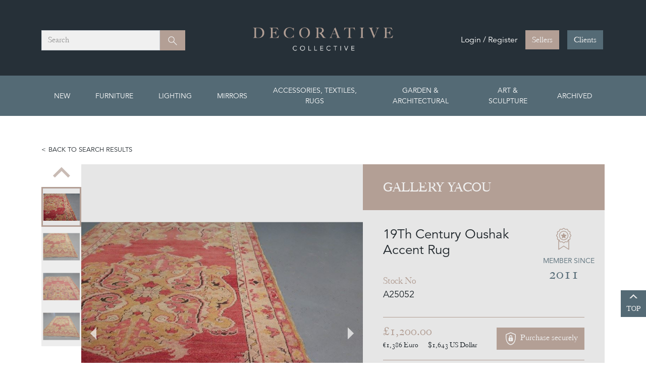

--- FILE ---
content_type: text/html; charset=utf-8
request_url: https://www.decorativecollective.com/product/gallery-yacou/19th-century-oushak-accent-rug-a25052
body_size: 31439
content:



<!DOCTYPE html>
<html lang="en">
<head>
    <script type="text/javascript">
        var globalJsVariableScrollPosition = 0;
    </script>

    

    

<title>19Th Century Oushak Accent Rug - Decorative Collective</title>
<meta name="description" content="19th Century Oushak Accent Rug
1.76 x 0.92 metres
The weaving workshops of Western Anatolia, where Oushak carpets such as this piece were originally made" />
        <link rel="canonical" href="https://www.decorativecollective.com/product/gallery-yacou/19th-century-oushak-accent-rug-a25052" />

    

    


    <meta charset="utf-8" />
    <meta name="viewport" content="width=device-width, initial-scale=1.0">
    

    <link href="/favicon.ico?v=3" rel="icon" />
    <link href="/favicon.ico?v=3" type="image/x-icon" rel="shortcut icon" />
    
    <link rel="apple-touch-icon" sizes="180x180" href="/apple-touch-icon.png">

    
    <link rel="icon" type="image/png" sizes="32x32" href="/favicon-32x32.png">
    <link rel="icon" type="image/png" sizes="16x16" href="/favicon-16x16.png">
    

    
    <link rel="manifest" href="/site.webmanifest">

    

    
    <link href="/content/css?v=FpM_Y2Thb3_9XF08Zu8Mb2g-JnAHy8Bes3uSi9h-QCU1" rel="stylesheet"/>

    <script src="/bundles/modernizr?v=inCVuEFe6J4Q07A0AcRsbJic_UE5MwpRMNGcOtk94TE1"></script>

    

    <!-- Magnific Popup core CSS file -->
    <link href="/lib/magnific-popup/magnific-popup.css" rel="stylesheet" />
    <link href="/lib/splide-3.6.12/splide-extension-video.min.css" rel="stylesheet" />

    <script type="text/javascript" src="/scripts/loadCSS.js"></script>

    

    
    <script src="https://static.addtoany.com/menu/page.js"></script>

    <script type="application/ld+json">
        {
          "@context": "https://schema.org/",
          "@type": "Product",
          "name": "19Th Century Oushak Accent Rug",
          "image": ["https://decorativecollective.blob.core.windows.net/product-images/gallery-yacou-a25052--4-main-638476686311833783.JPG", "https://decorativecollective.blob.core.windows.net/product-images/gallery-yacou-a25052--2-main-638476688800574768.JPG", "https://decorativecollective.blob.core.windows.net/product-images/gallery-yacou-a25052--6-main-638476688832137690.JPG", "https://decorativecollective.blob.core.windows.net/product-images/gallery-yacou-a25052-antique-oushak-rug-west-anatolia-c1900s-176-x-092-m-58-x-3-ft-main-638476688862606496.JPG"],
          "description": "19th Century Oushak Accent Rug
1.76 x 0.92 metres
The weaving workshops of Western Anatolia, where Oushak carpets such as this piece were originally made, have a rich history, stretching back at least as far as the Early Modern era &ndash; as the 14th Century explorer Marco Polo once wrote, &lsquo;here they make the most beautiful silks and carpets in the world, and with the most beautiful colours.&rsquo; During the 19th Century, these pieces were highly sought after in the West, inspiring many of the designs of European weavings of the period, and can be found in grand historic homes across the UK and Europe.
This late-19th Century Oushak rug boasts a charming, warm colour palette, all in gracefully aged vegetable dyes, with saffron, salmon, and ivory tones over a light terracotta ground. The design employs scrolling floral and botteh motifs in the spandrels, framing a delicately woven central medallion, all enclosed within a decorative outer border.
Retained in very good condition for everyday use, with its outer borders preserved on all sides - its organic dyes have taken on a characterful patina with age.
A wonderful accent piece, to suit a wide variety of interiors.",
          
          "offers": {
            "@type": "Offer",
            "url": "https://www.decorativecollective.com/product/gallery-yacou/19th-century-oushak-accent-rug-a25052",
            "priceCurrency": "GBP",
            "price": "1200.00",
            "priceValidUntil": "2027-02-02",
            "availability": "https://schema.org/InStock",
            "itemCondition": "https://schema.org/UsedCondition"
          },
          "additionalProperty": {
            "@type": "PropertyValue",
            "name": "Item type",
            "value": "Antique"
          }
        }
    </script>

</head>
<body>
    <!-- Google Tag Manager -->
<script>(function(w,d,s,l,i){w[l]=w[l]||[];w[l].push({'gtm.start':
new Date().getTime(),event:'gtm.js'});var f=d.getElementsByTagName(s)[0],
j=d.createElement(s),dl=l!='dataLayer'?'&l='+l:'';j.async=true;j.src=
'https://www.googletagmanager.com/gtm.js?id='+i+dl;f.parentNode.insertBefore(j,f);
})(window,document,'script','dataLayer','GTM-5LGPLXD');</script>
<noscript><iframe src="https://www.googletagmanager.com/ns.html?id=GTM-5LGPLXD"
height="0" width="0" style="display:none;visibility:hidden"></iframe></noscript>
<!-- End Google Tag Manager -->

    
    <script>
        !function (f, b, e, v, n, t, s) {
            if (f.fbq) return; n = f.fbq = function () {
                n.callMethod ?
                    n.callMethod.apply(n, arguments) : n.queue.push(arguments)
            };
            if (!f._fbq) f._fbq = n; n.push = n; n.loaded = !0; n.version = '2.0';
            n.queue = []; t = b.createElement(e); t.async = !0;
            t.src = v; s = b.getElementsByTagName(e)[0];
            s.parentNode.insertBefore(t, s)
        }(window, document, 'script',
            'https://connect.facebook.net/en_US/fbevents.js');
        fbq('init', '594258007610527');
        fbq('track', 'PageView');
    </script>
    <noscript>
        <img height="1" width="1" src="https://www.facebook.com/tr?id=594258007610527&ev=PageView&noscript=1" />
    </noscript>
    

    

<header class="header--desktop">
    <div class="header__main">
        <div class="container">
            <div class="row">
                <div class="col-4">
                    <div class="header__search-wrapper">
                        <nav class="navbar navbar-dark justify-content-between">
                            <div class="col">
                                <div class="header__search">
                                    <div class="form-control">
                                        
                                        <span>Search</span>
                                    </div>
                                    <button class="btn btn-primary" type="button">
                                        <span class="visually-hidden">Search</span>
                                        <svg class="ico-search" width="24" height="24">
                                            <use xlink:href="#ico-search"></use>
                                        </svg>
                                    </button>
                                </div>
                            </div>
                        </nav>
                    </div>
                </div>
                <div class="col-4">
                    <a class="navbar-brand" href="/">
                        <img src="/wwwroot/images/logo-dark.png" />
                    </a>
                </div>
                <div class="col-4 d-flex justify-content-end">
                    <div class="header__buttons-wrapper">
                        <div class="header__buttons">
                                <div class="d-flex align-items-center">
                                    <span class="header-buttons__text d-none d-lg-block">Login / Register</span>
                                    <a href="https://seller.decorativecollective.com/dealer/dashboard" class="btn btn-primary">Sellers</a>
                                    <a href="/login" class="btn btn-secondary ms-3">Clients</a>
                                </div>
                        </div>
                    </div>
                </div>
            </div>
        </div>
    </div>
        <div id="nav-secondary--desktop" class="nav-secondary">
            <div class="container">
                


<div class="row">
    <div class="col-12">
        <nav>
            <ul class="nav-secondary__links mega-menu">
                <li class="top-cat">
                    <a class="nav-link" href="/products">New</a>
                </li>

                    <li class=" top-cat">
                        <a class="nav-link" href="/products/antique-furniture">Furniture</a>
                        <section class="section--full">
                            <div class="header-dropdown__inner">
                                <h2 class="text-black">All Furniture</h2>
                                
                                <div class="row">

                                            <div class="col-3">

                                                <h3 class="text-black">Antique and Vintage Storage &amp; Racks</h3>
                                                <ul>
                                                            <li><a href="/products/antique-furniture/antique-storage-racks/arts-and-crafts-storage-furniture">Arts &amp; Crafts Storage</a></li>
                                                            <li><a href="/products/antique-furniture/antique-storage-racks/art-deco">Art Deco Storage Furniture</a></li>
                                                            <li><a href="/products/antique-furniture/antique-storage-racks/antique-vernacular-and-country-storage-furniture">Vernacular and Country</a></li>
                                                            <li><a href="/products/antique-furniture/antique-storage-racks/antique-banks-of-drawers">Banks of Drawers</a></li>
                                                            <li><a href="/products/antique-furniture/antique-storage-racks/antique-bookcases-shelving-racks">Bookcases, Shelving &amp; Racks</a></li>
                                                            <li><a href="/products/antique-furniture/antique-storage-racks/antique-buffets-secretaires-bureaus">Buffets, Secretaires &amp; Bureaus</a></li>
                                                            <li><a href="/products/antique-furniture/antique-storage-racks/antique-cabinets-counters-bedside-cabinets">Cabinets &amp; Counters</a></li>
                                                            <li><a href="/products/antique-furniture/antique-storage-racks/antique-sideboards-dressers">Sideboards &amp; Dressers</a></li>
                                                            <li><a href="/products/antique-furniture/antique-storage-racks/antique-storage-chests-and-trunks">Storage Chests &amp; Trunks</a></li>
                                                            <li><a href="/products/antique-furniture/antique-storage-racks/antique-vintage-cupboards-wardrobes">Cupboards &amp; Wardrobes</a></li>
                                                            <li><a href="/products/antique-furniture/antique-storage-racks/antique-shop-office-industrial">Shop, Office &amp; Industrial</a></li>
                                                            <li><a href="/products/antique-furniture/antique-storage-racks/swedish-cupboards-and-cabinets">Swedish Storage Furniture</a></li>
                                                            <li><a href="/products/antique-furniture/antique-storage-racks/antique-storage-and-racks-pairs-items">Pairs &amp; Other Storage Furniture</a></li>
                                                            <li><a href="/products/antique-furniture/antique-storage-racks/mid-century-modern-storage">Mid-century Modern storage (1933-1965)</a></li>
                                                            <li><a href="/products/antique-furniture/antique-storage-racks/20th-century-storage">20th Century (1900-2000) Furniture</a></li>
                                                            <li><a href="/products/antique-furniture/antique-storage-racks/21st-century-storage-furniture">21st Century Storage</a></li>
                                                            <li><a href="/products/antique-furniture/antique-storage-racks/antique-vintage-midcentury-designer-furniture">Designer &amp; Attributed Storage</a></li>
                                                            <li><a href="/products/antique-furniture/antique-storage-racks/antique-exceptional-storage-items">Exceptional Storage</a></li>
                                                    
                                                </ul>
                                            </div>
                                            <div class="col-3">

                                                <h3 class="text-black">Antique &amp; Vintage Chairs, Sofas, Stools</h3>
                                                <ul>
                                                            <li><a href="/products/antique-furniture/antique-chairs-sofas-benches-stools/arts-and-crafts-seating">Arts &amp; Crafts Seating</a></li>
                                                            <li><a href="/products/antique-furniture/antique-chairs-sofas-benches-stools/art-deco-seating">Art Deco Seating</a></li>
                                                            <li><a href="/products/antique-furniture/antique-chairs-sofas-benches-stools/antique-armchairs-and-lounge-chairs">Armchairs &amp; Lounge Chairs</a></li>
                                                            <li><a href="/products/antique-furniture/antique-chairs-sofas-benches-stools/antique-chair-sets-and-table-and-chair-sets">Chair Sets</a></li>
                                                            <li><a href="/products/antique-furniture/antique-chairs-sofas-benches-stools/designers-attributed-chairs-and-sofas">Designer Seating</a></li>
                                                            <li><a href="/products/antique-furniture/antique-chairs-sofas-benches-stools/antique-dining-chairs-sets">Dining Chairs</a></li>
                                                            <li><a href="/products/antique-furniture/antique-chairs-sofas-benches-stools/antique-daybeds-chaise-longue">All other Seating</a></li>
                                                            <li><a href="/products/antique-furniture/antique-chairs-sofas-benches-stools/antique-desk-and-campaign-chairs">Desk &amp; Campaign Chairs</a></li>
                                                            <li><a href="/products/antique-furniture/antique-chairs-sofas-benches-stools/antique-chairs-sofas-for-reupholstery">For Re-upholstery</a></li>
                                                            <li><a href="/products/antique-furniture/antique-chairs-sofas-benches-stools/antique-benches-hall-chairs">Interior Benches</a></li>
                                                            <li><a href="/products/antique-furniture/antique-chairs-sofas-benches-stools/antique-leather-upholstered-chairs-stools">Leather Seating</a></li>
                                                            <li><a href="/products/antique-furniture/antique-chairs-sofas-benches-stools/antique-pairs-of-chairs-sofas-and-stools">Pairs of Seating</a></li>
                                                            <li><a href="/products/antique-furniture/antique-chairs-sofas-benches-stools/antique-side-hall-single-chairs">Side, Hall, Single Chairs</a></li>
                                                            <li><a href="/products/antique-furniture/antique-chairs-sofas-benches-stools/antique-sofas-suites">Sofas &amp; Suites</a></li>
                                                            <li><a href="/products/antique-furniture/antique-chairs-sofas-benches-stools/antique-stools-ottomans">Stools &amp; Ottomans</a></li>
                                                            <li><a href="/products/antique-furniture/antique-chairs-sofas-benches-stools/antique-swedish-danish-seating-and-stools">Swedish + Danish Seating &amp; Stools</a></li>
                                                            <li><a href="/products/antique-furniture/antique-chairs-sofas-benches-stools/midcentury-modern-seating">Midcentury Modern Seating (1933-1965)</a></li>
                                                            <li><a href="/products/antique-furniture/antique-chairs-sofas-benches-stools/antique-vernacular-and-country-seating">Vernacular and Country Seating</a></li>
                                                            <li><a href="/products/antique-furniture/antique-chairs-sofas-benches-stools/20th-century-seating">20th Century Seating (1900-2000)</a></li>
                                                            <li><a href="/products/antique-furniture/antique-chairs-sofas-benches-stools/21st-century-chairs-and-sofas">21st Century Chairs &amp; Sofas</a></li>
                                                    
                                                </ul>
                                            </div>
                                            <div class="col-3">

                                                <h3 class="text-black">Antique &amp; Vintage Tables &amp; Desks</h3>
                                                <ul>
                                                            <li><a href="/products/antique-furniture/antique-vintage-tables-desks/arts-crafts-and-art-nouveau">Arts and Crafts &amp; Art Nouveau</a></li>
                                                            <li><a href="/products/antique-furniture/antique-vintage-tables-desks/art-deco-table-and-desks">Art Deco Table &amp; Desks</a></li>
                                                            <li><a href="/products/antique-furniture/antique-vintage-tables-desks/antique-vintage-midcentury-coffee-tables-and-trolleys">Coffee Tables &amp; Trolleys</a></li>
                                                            <li><a href="/products/antique-furniture/antique-vintage-tables-desks/antique-console-hall-centre-tables">Console, Hall &amp; Centre Tables</a></li>
                                                            <li><a href="/products/antique-furniture/antique-vintage-tables-desks/antique-desks-secretaires-and-library-tables">Desks, Secretaires &amp; Library Tables</a></li>
                                                            <li><a href="/products/antique-furniture/antique-vintage-tables-desks/designer-attributed-tables">Designer &amp; Attributed Tables</a></li>
                                                            <li><a href="/products/antique-furniture/antique-vintage-tables-desks/antique-dining-and-serving-tables">Dining &amp; Serving Tables</a></li>
                                                            <li><a href="/products/antique-furniture/antique-vintage-tables-desks/antique-vintage-midcentury-dressing-bedside-tables">Dressing &amp; Bedside Tables</a></li>
                                                            <li><a href="/products/antique-furniture/antique-vintage-tables-desks/exceptional-tables">Exceptional Tables</a></li>
                                                            <li><a href="/products/antique-furniture/antique-vintage-tables-desks/antique-vintage-midcentury-game-side-tables">Games, Other &amp; Side Tables</a></li>
                                                            <li><a href="/products/antique-furniture/antique-vintage-tables-desks/antique-iron-industrial-tables">Iron &amp; Industrial Tables</a></li>
                                                            <li><a href="/products/antique-furniture/antique-vintage-tables-desks/midcentury-modern-tables">Midcentury Modern Tables (1933-1965)</a></li>
                                                            <li><a href="/products/antique-furniture/antique-vintage-tables-desks/pairs-of-tables">Pairs of Tables</a></li>
                                                            <li><a href="/products/antique-furniture/antique-vintage-tables-desks/antique-vintage-table-and-chair-sets">Table &amp; Chair Sets</a></li>
                                                            <li><a href="/products/antique-furniture/antique-vintage-tables-desks/swedish-danish-tables-desks">Swedish &amp; Danish Tables &amp; Desks</a></li>
                                                            <li><a href="/products/antique-furniture/antique-vintage-tables-desks/vernacular-and-country-tables">Vernacular &amp; Country Tables</a></li>
                                                            <li><a href="/products/antique-furniture/antique-vintage-tables-desks/20th-century-tables">20th Century Tables (1900-2000)</a></li>
                                                            <li><a href="/products/antique-furniture/antique-vintage-tables-desks/21st-century-tables">21st Century Tables</a></li>
                                                    
                                                </ul>
                                            </div>
                                            <div class="col-3">

                                                <h3 class="text-black">Antique &amp; Vintage Chest of Drawers</h3>
                                                <ul>
                                                            <li><a href="/products/antique-furniture/antique-vintage-chest-of-drawers/antique-chest-of-drawers">Antique Chest of Drawers</a></li>
                                                            <li><a href="/products/antique-furniture/antique-vintage-chest-of-drawers/midcentury-modern-chest-of-drawers">Midcentury Modern Chest of Drawers (1933-1965)</a></li>
                                                            <li><a href="/products/antique-furniture/antique-vintage-chest-of-drawers/20th-century-chest-of-drawers">20th Century Chest of Drawers (1900-2000)</a></li>
                                                            <li><a href="/products/antique-furniture/antique-vintage-chest-of-drawers/21st-century-drawers">21st Century Drawers</a></li>
                                                            <li><a href="/products/antique-furniture/antique-vintage-chest-of-drawers/exceptional-chest-of-drawers">Exceptional Chest of Drawers</a></li>
                                                    
                                                </ul>
                                            </div>
                                            <div class="col-3">

                                                <h3 class="text-black">Antique &amp; Vintage Painted Furniture</h3>
                                                <ul>
                                                            <li><a href="/products/antique-furniture/painted-furniture/painted-antique-furniture">Painted Antique Furniture</a></li>
                                                            <li><a href="/products/antique-furniture/painted-furniture/painted-20th-21st-century-furniture">Painted Vintage &amp; Contemporary Furniture</a></li>
                                                    
                                                </ul>
                                            </div>
                                </div>
                            </div>
                                <div class="view-all-category">View all <a href="/products/antique-furniture">Antique Furniture</a></div>
                        </section>
                    </li>
                    <li class="position-relative top-cat">
                        <a class="nav-link" href="/products/antique-vintage-contemporary-ighting">Lighting</a>
                        <section class="">
                            <div class="header-dropdown__inner">
                                <h2 class="text-black">All Lighting</h2>
                                
                                <div class="row">

                                            <div class="col">

                                                <h3 class="text-black">Antique, Vintage &amp; Contemporary Lighting</h3>
                                                <ul>
                                                            <li><a href="/products/antique-vintage-contemporary-ighting/all-lighting/antique-chandeliers">Antique &amp; Vintage Chandeliers</a></li>
                                                            <li><a href="/products/antique-vintage-contemporary-ighting/all-lighting/designer-attributed-lighting">Designer &amp; Attributed Lighting</a></li>
                                                            <li><a href="/products/antique-vintage-contemporary-ighting/all-lighting/exceptional-lighting">Exceptional Lighting</a></li>
                                                            <li><a href="/products/antique-vintage-contemporary-ighting/all-lighting/antique-floor-lamps">Vintage &amp; Antique Floor Lamps</a></li>
                                                            <li><a href="/products/antique-vintage-contemporary-ighting/all-lighting/antique-ceiling-lights-and-pendants">Ceiling Lights &amp; Pendants</a></li>
                                                            <li><a href="/products/antique-vintage-contemporary-ighting/all-lighting/industrial-and-illuminated">Industrial &amp; Illuminated</a></li>
                                                            <li><a href="/products/antique-vintage-contemporary-ighting/all-lighting/antique-lanterns">Lanterns</a></li>
                                                            <li><a href="/products/antique-vintage-contemporary-ighting/all-lighting/midcentury-modern-lighting">Midcentury Modern Lighting (1933-1965)</a></li>
                                                            <li><a href="/products/antique-vintage-contemporary-ighting/all-lighting/pairs-and-sets-of-lights">Pairs &amp; Sets of Lights</a></li>
                                                            <li><a href="/products/antique-vintage-contemporary-ighting/all-lighting/antique-table-lamps-candleholders">Table Lamps &amp; Candleholders</a></li>
                                                            <li><a href="/products/antique-vintage-contemporary-ighting/all-lighting/antique-wall-lights">Wall Lights</a></li>
                                                            <li><a href="/products/antique-vintage-contemporary-ighting/all-lighting/20th-century-lighting">20th Century Lighting (1900-2000)</a></li>
                                                            <li><a href="/products/antique-vintage-contemporary-ighting/all-lighting/21st-century-lighting">21st Century Lighting</a></li>
                                                    
                                                </ul>
                                            </div>
                                </div>
                            </div>
                                <div class="view-all-category">View all <a href="/products/antique-vintage-contemporary-ighting">Antique, Vintage and Contemporary Lighting</a></div>
                        </section>
                    </li>
                    <li class="position-relative top-cat">
                        <a class="nav-link" href="/products/antique-vintage-contemporary-mirrors">Mirrors</a>
                        <section class="">
                            <div class="header-dropdown__inner">
                                <h2 class="text-black">All Mirrors</h2>
                                
                                <div class="row">

                                            <div class="col">

                                                <h3 class="text-black">Antique &amp; Vintage Mirrors</h3>
                                                <ul>
                                                            <li><a href="/products/antique-vintage-contemporary-mirrors/all-mirrors/antique-vintage-contemporary-decorative-mirrors">Decorative Mirrors</a></li>
                                                            <li><a href="/products/antique-vintage-contemporary-mirrors/all-mirrors/vintage-midcentury-designer-attributed-mirrors">Designer &amp; Attributed Mirrors</a></li>
                                                            <li><a href="/products/antique-vintage-contemporary-mirrors/all-mirrors/antique-giltwood-mirrors">Giltwood Mirrors</a></li>
                                                            <li><a href="/products/antique-vintage-contemporary-mirrors/all-mirrors/antique-vintage-large-mirrors-frames-overmantles">Large Mirrors &amp; Frames</a></li>
                                                            <li><a href="/products/antique-vintage-contemporary-mirrors/all-mirrors/antique-vintage-iron-mirrors">Iron Mirrors</a></li>
                                                            <li><a href="/products/antique-vintage-contemporary-mirrors/all-mirrors/midcentury-modern-mirrors">Midcentury Modern Mirrors (1933-1965)</a></li>
                                                            <li><a href="/products/antique-vintage-contemporary-mirrors/all-mirrors/antique-vintage-oval-round-mirrors">Oval and Round Mirrors</a></li>
                                                            <li><a href="/products/antique-vintage-contemporary-mirrors/all-mirrors/antique-vintage-painted-traditional-wood-mirrors">Painted &amp; Traditional Mirrors</a></li>
                                                            <li><a href="/products/antique-vintage-contemporary-mirrors/all-mirrors/antique-vintage-pairs-and-sets-of-mirrors">Pairs &amp; Sets of Mirrors</a></li>
                                                            <li><a href="/products/antique-vintage-contemporary-mirrors/all-mirrors/antique-silver-leaf-mirrors">Silver Leaf Mirrors</a></li>
                                                            <li><a href="/products/antique-vintage-contemporary-mirrors/all-mirrors/table-top-and-small-mirrors">Table Top &amp; Small Mirrors</a></li>
                                                            <li><a href="/products/antique-vintage-contemporary-mirrors/all-mirrors/antique-vintage-midcentury-venetian-mirrors">Venetian Mirrors</a></li>
                                                            <li><a href="/products/antique-vintage-contemporary-mirrors/all-mirrors/20th-century-and-industrial-mirrors">20thC &amp; Industrial Mirrors</a></li>
                                                            <li><a href="/products/antique-vintage-contemporary-mirrors/all-mirrors/21st-century-mirrors">Contemporary Mirrors</a></li>
                                                    
                                                </ul>
                                            </div>
                                </div>
                            </div>
                                <div class="view-all-category">View all <a href="/products/antique-vintage-contemporary-mirrors">Mirrors</a></div>
                        </section>
                    </li>
                    <li class="position-relative top-cat">
                        <a class="nav-link" href="/products/antique-vintage-midcentury-accessories-textiles">Accessories, Textiles, Rugs</a>
                        <section class="section--two">
                            <div class="header-dropdown__inner">
                                <h2 class="text-black">All Accessories, Textiles, Rugs</h2>
                                
                                <div class="row">

                                            <div class="col">

                                                <h3 class="text-black">Antique &amp; Vintage Accessories</h3>
                                                <ul>
                                                            <li><a href="/products/antique-vintage-midcentury-accessories-textiles/antique-vintage-midcentury-accessories/antique-vintage-advertising-items">Advertising Items</a></li>
                                                            <li><a href="/products/antique-vintage-midcentury-accessories-textiles/antique-vintage-midcentury-accessories/antique-vintage-ceramics-vases-bowls">Ceramics, Vases &amp; Bowls</a></li>
                                                            <li><a href="/products/antique-vintage-midcentury-accessories-textiles/antique-vintage-midcentury-accessories/antique-vintage-midcentury-clocks-toys-games-signs-books">Clocks, Barometers, Toys, Games, Signs, Books</a></li>
                                                            <li><a href="/products/antique-vintage-midcentury-accessories-textiles/antique-vintage-midcentury-accessories/antique-vintage-midcentury-curiosities-carved-wood-treen-folk-art-naive">Curio Items, Folk Art, Fairground</a></li>
                                                            <li><a href="/products/antique-vintage-midcentury-accessories-textiles/antique-vintage-midcentury-accessories/antique-vintage-midcentury-designer-and-attributed-accessories">Designer &amp; Attributed</a></li>
                                                            <li><a href="/products/antique-vintage-midcentury-accessories-textiles/antique-vintage-midcentury-accessories/antique-vintage-midcentury-fireplace-accessories">Fireplace Accessories</a></li>
                                                            <li><a href="/products/antique-vintage-midcentury-accessories-textiles/antique-vintage-midcentury-accessories/antique-vintage-midcentury-furniture-items">Furniture Related, Inc Pedestals, Indoor Containers &amp; Planters</a></li>
                                                            <li><a href="/products/antique-vintage-midcentury-accessories-textiles/antique-vintage-midcentury-accessories/antique-vintage-glass-accessories">Glass Accessories</a></li>
                                                            <li><a href="/products/antique-vintage-midcentury-accessories-textiles/antique-vintage-midcentury-accessories/jewellery-and-bags">Jewellery and Bags</a></li>
                                                            <li><a href="/products/antique-vintage-midcentury-accessories-textiles/antique-vintage-midcentury-accessories/antique-vintage-midcentury-kitchenalia">Kitchen &amp; Dining Accessories</a></li>
                                                            <li><a href="/products/antique-vintage-midcentury-accessories-textiles/antique-vintage-midcentury-accessories/antique-vintage-midcentury-metalware-accessories">Metalware Accessories</a></li>
                                                            <li><a href="/products/antique-vintage-midcentury-accessories-textiles/antique-vintage-midcentury-accessories/antique-oriental-porcelain-and-works-of-art">Oriental Porcelain &amp; Works of Art</a></li>
                                                            <li><a href="/products/antique-vintage-midcentury-accessories-textiles/antique-vintage-midcentury-accessories/other-accessories">Smaller and Quirkier Accessories</a></li>
                                                            <li><a href="/products/antique-vintage-midcentury-accessories-textiles/antique-vintage-midcentury-accessories/antique-vintage-midcentury-plaster-fibreglass-acrylic-papier-mache">Plaster, Acrylic, Papier Mache</a></li>
                                                            <li><a href="/products/antique-vintage-midcentury-accessories-textiles/antique-vintage-midcentury-accessories/antique-vintage-religious-items">Religious Items</a></li>
                                                            <li><a href="/products/antique-vintage-midcentury-accessories-textiles/antique-vintage-midcentury-accessories/antique-vintage-midcentury-screens-wall-hangings">Screens, Hangings, Other Wall Decoration</a></li>
                                                            <li><a href="/products/antique-vintage-midcentury-accessories-textiles/antique-vintage-midcentury-accessories/antique-vintage-midcentury-silverware">Silverware &amp; Silver Items</a></li>
                                                            <li><a href="/products/antique-vintage-midcentury-accessories-textiles/antique-vintage-midcentury-accessories/antique-vintage-boxes-and-caddies">Small Boxes &amp; Caddies</a></li>
                                                            <li><a href="/products/antique-vintage-midcentury-accessories-textiles/antique-vintage-midcentury-accessories/antique-vintage-table-accessories-decoration">Table Accessories &amp; Decoration</a></li>
                                                            <li><a href="/products/antique-vintage-midcentury-accessories-textiles/antique-vintage-midcentury-accessories/antique-taxidermy-natural-items">Taxidermy &amp; Natural Items</a></li>
                                                            <li><a href="/products/antique-vintage-midcentury-accessories-textiles/antique-vintage-midcentury-accessories/21st-century-accessories">21st Century Accessories</a></li>
                                                    
                                                </ul>
                                            </div>
                                            <div class="col">

                                                <h3 class="text-black">Antique &amp; Vintage Textile &amp; Rugs</h3>
                                                <ul>
                                                            <li><a href="/products/antique-vintage-midcentury-accessories-textiles/antique-vintage-cushions-textiles-rugs/antique-cushions-lampshades-blankets-samplers">Cushions &amp; Other Accessories</a></li>
                                                            <li><a href="/products/antique-vintage-midcentury-accessories-textiles/antique-vintage-cushions-textiles-rugs/antique-vintage-textiles-quilts">Textiles &amp; Quilts</a></li>
                                                            <li><a href="/products/antique-vintage-midcentury-accessories-textiles/antique-vintage-cushions-textiles-rugs/antique-vintage-midcentury-modern-rugs-carpets">Rugs &amp; Carpets</a></li>
                                                    
                                                </ul>
                                            </div>
                                </div>
                            </div>
                                <div class="view-all-category">View all <a href="/products/antique-vintage-midcentury-accessories-textiles">Accessories, Textiles, Rugs</a></div>
                        </section>
                    </li>
                    <li class="position-relative top-cat">
                        <a class="nav-link" href="/products/antique-vintage-midcentury-garden-furniture">Garden &amp; Architectural</a>
                        <section class="">
                            <div class="header-dropdown__inner">
                                <h2 class="text-black">All Garden &amp; Architectural</h2>
                                
                                <div class="row">

                                            <div class="col">

                                                <h3 class="text-black">Antique &amp; Vingtage Garden and Architectural</h3>
                                                <ul>
                                                            <li><a href="/products/antique-vintage-midcentury-garden-furniture/antique-vintage-midcentury-all-garden-architectural-antiques/antique-vintage-midcentury-architectural-antique-fireplaces-gates">Architectural &amp; Fireplaces</a></li>
                                                            <li><a href="/products/antique-vintage-midcentury-garden-furniture/antique-vintage-midcentury-all-garden-architectural-antiques/antique-vintage-birdbaths-fountains-sundials">Birdbaths, Fountains, Sundials</a></li>
                                                            <li><a href="/products/antique-vintage-midcentury-garden-furniture/antique-vintage-midcentury-all-garden-architectural-antiques/antique-vintage-midcentury-benches-chairs">Benches, Chairs &amp; Conservatory furniture</a></li>
                                                            <li><a href="/products/antique-vintage-midcentury-garden-furniture/antique-vintage-midcentury-all-garden-architectural-antiques/anitque-vintage-tables-sets">Tables &amp; Sets</a></li>
                                                            <li><a href="/products/antique-vintage-midcentury-garden-furniture/antique-vintage-midcentury-all-garden-architectural-antiques/antique-vintage-midcentury-statues-busts-figures-sculpture">Garden Statues &amp; Sculpture</a></li>
                                                            <li><a href="/products/antique-vintage-midcentury-garden-furniture/antique-vintage-midcentury-all-garden-architectural-antiques/antique-vintage-midcentury-urns-planters-containers">Urns, Planters &amp; Containers</a></li>
                                                            <li><a href="/products/antique-vintage-midcentury-garden-furniture/antique-vintage-midcentury-all-garden-architectural-antiques/antique-vintage-finials-clock-faces-pedestals-signs">Clock Faces, Pedestals, Signs &amp; More</a></li>
                                                            <li><a href="/products/antique-vintage-midcentury-garden-furniture/antique-vintage-midcentury-all-garden-architectural-antiques/antique-vintage-midcentury-outdoor-lighting">Outdoor Lighting</a></li>
                                                            <li><a href="/products/antique-vintage-midcentury-garden-furniture/antique-vintage-midcentury-all-garden-architectural-antiques/antique-troughs-staddles-and-stone-balls">Troughs, Staddles &amp; Stone Balls</a></li>
                                                    
                                                </ul>
                                            </div>
                                </div>
                            </div>
                                <div class="view-all-category">View all <a href="/products/antique-vintage-midcentury-garden-furniture">Garden &amp; Architectural</a></div>
                        </section>
                    </li>
                    <li class="position-relative top-cat">
                        <a class="nav-link" href="/products/antique-vintage-art-sculpture-photography">Art &amp; Sculpture</a>
                        <section class="">
                            <div class="header-dropdown__inner">
                                <h2 class="text-black">All Art &amp; Sculpture</h2>
                                
                                <div class="row">

                                            <div class="col">

                                                <h3 class="text-black">Antique &amp; Vintage Art and Sculpture</h3>
                                                <ul>
                                                            <li><a href="/products/antique-vintage-art-sculpture-photography/all-antique-vintage-mid-century-contemporary-art-sculpture-photography/antique-vintage-midcentury-drawings-etchings-lithographs-pen-ink-pencil">Drawings, Etchings, Lithographs</a></li>
                                                            <li><a href="/products/antique-vintage-art-sculpture-photography/all-antique-vintage-mid-century-contemporary-art-sculpture-photography/antique-vintage-midcentury-paintings-pastels-oils-collages">Paintings, Pastels, Oils, Collages</a></li>
                                                            <li><a href="/products/antique-vintage-art-sculpture-photography/all-antique-vintage-mid-century-contemporary-art-sculpture-photography/antique-vintage-midcentury-portraits-nudes-and-busts">Portraits Nudes &amp; Busts</a></li>
                                                            <li><a href="/products/antique-vintage-art-sculpture-photography/all-antique-vintage-mid-century-contemporary-art-sculpture-photography/antique-vintage-midcentury=posters-photographs">Posters &amp; Photographs</a></li>
                                                            <li><a href="/products/antique-vintage-art-sculpture-photography/all-antique-vintage-mid-century-contemporary-art-sculpture-photography/antique-vintage-midcentury-prints-screenprints-engravings">Prints, Screenprints &amp; Engravings</a></li>
                                                            <li><a href="/products/antique-vintage-art-sculpture-photography/all-antique-vintage-mid-century-contemporary-art-sculpture-photography/antique-vintage-still-life-artworks-paintings">Still Life Artworks</a></li>
                                                            <li><a href="/products/antique-vintage-art-sculpture-photography/all-antique-vintage-mid-century-contemporary-art-sculpture-photography/antique-vintage-wall-items-framed-textiles-frames-easels">Other inc Frames, Easels &amp; Pedestals</a></li>
                                                            <li><a href="/products/antique-vintage-art-sculpture-photography/all-antique-vintage-mid-century-contemporary-art-sculpture-photography/antique-vintage-micentury-animal-art">Animal Art &amp; Taxidermy</a></li>
                                                            <li><a href="/products/antique-vintage-art-sculpture-photography/all-antique-vintage-mid-century-contemporary-art-sculpture-photography/botanical-insects-birds">Botanical, Insects &amp; Birds</a></li>
                                                            <li><a href="/products/antique-vintage-art-sculpture-photography/all-antique-vintage-mid-century-contemporary-art-sculpture-photography/antique-vintage-midcentury-bronze-and-metal-sculpture">Bronze &amp; Metal Sculpture</a></li>
                                                            <li><a href="/products/antique-vintage-art-sculpture-photography/all-antique-vintage-mid-century-contemporary-art-sculpture-photography/curious-art">Curious Art, including Anatomical</a></li>
                                                            <li><a href="/products/antique-vintage-art-sculpture-photography/all-antique-vintage-mid-century-contemporary-art-sculpture-photography/folk-and-naive-art">Folk Art and Naive objects</a></li>
                                                            <li><a href="/products/antique-vintage-art-sculpture-photography/all-antique-vintage-mid-century-contemporary-art-sculpture-photography/antique-vintage-sets-of-pictures-and-miniatures">Pairs &amp; Sets of Pictures &amp; Miniatures</a></li>
                                                            <li><a href="/products/antique-vintage-art-sculpture-photography/all-antique-vintage-mid-century-contemporary-art-sculpture-photography/antique-and-vintage-plaster-and-papier-mache">Plaster, Papier Mache, Resin</a></li>
                                                            <li><a href="/products/antique-vintage-art-sculpture-photography/all-antique-vintage-mid-century-contemporary-art-sculpture-photography/antique-vintage-religious-art">Religious Art</a></li>
                                                            <li><a href="/products/antique-vintage-art-sculpture-photography/all-antique-vintage-mid-century-contemporary-art-sculpture-photography/antique-vintage-midcentury-sculpture-carvings">Sculpture &amp; Carvings</a></li>
                                                            <li><a href="/products/antique-vintage-art-sculpture-photography/all-antique-vintage-mid-century-contemporary-art-sculpture-photography/antique-vintage-midcentury-signed-attributed-art-sculptures">Signed &amp; Attributed Art, Sculptures</a></li>
                                                            <li><a href="/products/antique-vintage-art-sculpture-photography/all-antique-vintage-mid-century-contemporary-art-sculpture-photography/antique-vintage-small-animal-sculptures-carvings-and-models">Small Sculpture, Carvings &amp; Models</a></li>
                                                            <li><a href="/products/antique-vintage-art-sculpture-photography/all-antique-vintage-mid-century-contemporary-art-sculpture-photography/20th-century-art-sculptures">20th Century Art &amp; Sculptures</a></li>
                                                            <li><a href="/products/antique-vintage-art-sculpture-photography/all-antique-vintage-mid-century-contemporary-art-sculpture-photography/21st-century-art-sculptures">21st Century Art &amp; Sculptures</a></li>
                                                    
                                                </ul>
                                            </div>
                                </div>
                            </div>
                                <div class="view-all-category">View all <a href="/products/antique-vintage-art-sculpture-photography">Art &amp; Sculpture</a></div>
                        </section>
                    </li>
                <li class="top-cat">
                    <a class="nav-link" href="/products?show=2">Archived</a>
                </li>
            </ul>
        </nav>
    </div>
</div>
            </div>
        </div>
</header>

<div id="header__search-bar" class="header__search-bar" style="display:none;">
    <div class="container">
        <div class="row gx-2">
            <div class="col">
                <div class="row gx-1">
                    <div class="col">
                        <input class="form-control search-text" type="text" placeholder="Search" />
                    </div>
                    <div class="col-4">
                        <select class="form-select search-dealer" id="header-search-dealer" name="Seller"><option value="">Seller</option>
<option value="20th-century-filth">20TH CENTURY FILTH</option>
<option value="299-lillie-road">299 LILLIE ROAD</option>
<option value="3details">3DETAILS</option>
<option value="adps-antiques">AD&amp;PS ANTIQUES</option>
<option value="adam-lloyd-interiors">ADAM LLOYD INTERIORS</option>
<option value="aeology-at-relic-antiques">AEOLOGY at RELIC ANTIQUES</option>
<option value="alex-macarthur">ALEX MacARTHUR</option>
<option value="andy-thornton">ANDY THORNTON</option>
<option value="anthony-short-antiques">ANTHONY SHORT  ANTIQUES </option>
<option value="antiques-decorative">ANTIQUES &amp; DECORATIVE</option>
<option value="antiques-workshop">ANTIQUES WORKSHOP</option>
<option value="appley-hoare">APPLEY HOARE</option>
<option value="arabesque-antiques">ARABESQUE ANTIQUES</option>
<option value="arcadia-antiques">ARCADIA ANTIQUES</option>
<option value="ashby-lighting">ASHBY LIGHTING</option>
<option value="baggott-co">BAGGOTT &amp; CO</option>
<option value="barrois-antiques">BARROIS ANTIQUES</option>
<option value="beaumonde-interiors">BEAUMONDE INTERIORS</option>
<option value="billy-hunt">BILLY HUNT</option>
<option value="brownrigg">BROWNRIGG</option>
<option value="callie-hollenden">CALLIE HOLLENDEN</option>
<option value="caroline-de-kerangl-ltd-design">CAROLINE DE KERANGL LTD DESIGN</option>
<option value="cheshire-antiques-consultant-ltd">CHESHIRE ANTIQUES CONSULTANT LTD</option>
<option value="chris-holmes-antiques">CHRIS HOLMES ANTIQUES</option>
<option value="christopher-hall-antiques">CHRISTOPHER HALL ANTIQUES</option>
<option value="claire-langley-antiques">CLAIRE LANGLEY ANTIQUES</option>
<option value="collinge-antiques">COLLINGE ANTIQUES</option>
<option value="cooling-cooling">COOLING &amp; COOLING</option>
<option value="covelli-tennant">COVELLI TENNANT</option>
<option value="d-j-hicks-antique-furniture">D.J. HICKS ANTIQUE FURNITURE</option>
<option value="dean-antiques">DEAN ANTIQUES</option>
<option value="decorative-garden-antiques">DECORATIVE GARDEN ANTIQUES</option>
<option value="desired-effect-antiques">DESIRED EFFECT ANTIQUES</option>
<option value="disquarded">DISQUARDED</option>
<option value="dj-green-antiques">DJ GREEN ANTIQUES</option>
<option value="doe-and-hope">DOE AND HOPE</option>
<option value="dorian-caffot-de-fawes-antiques">DORIAN CAFFOT DE FAWES ANTIQUES</option>
<option value="duchess-rose-antiques">DUCHESS ROSE ANTIQUES</option>
<option value="earl-rymer">EARL &amp; RYMER</option>
<option value="empel-collections">EMPEL COLLECTIONS</option>
<option value="extraordinary-objects">EXTRAORDINARY OBJECTS</option>
<option value="fears-and-kahn">FEARS AND KAHN</option>
<option value="franklin-hare">FRANKLIN &amp; HARE</option>
<option value="french-antique-company">FRENCH ANTIQUE COMPANY</option>
<option value="french-loft">FRENCH LOFT</option>
<option value="furniture-odyssey">FURNITURE ODYSSEY</option>
<option value="gallery-yacou">GALLERY YACOU</option>
<option value="georgia-lacey">GEORGIA LACEY</option>
<option value="georgian-antiques">GEORGIAN ANTIQUES</option>
<option value="haes-antiques">HAES ANTIQUES</option>
<option value="harrington-antiques">HARRINGTON ANTIQUES</option>
<option value="hoarde-vintage-selection">HOARDE VINTAGE Selection</option>
<option value="hone-gallery">HONE GALLERY</option>
<option value="hunt-gather">HUNT &amp; GATHER</option>
<option value="hunter-and-rose">HUNTER AND ROSE</option>
<option value="jake-wright-antiques">JAKE WRIGHT ANTIQUES</option>
<option value="james-worrall">JAMES WORRALL</option>
<option value="jolly-folke-furniture">JOLLY FOLKE FURNITURE</option>
<option value="joseph-berry-interiors">JOSEPH BERRY INTERIORS</option>
<option value="jouel-decorative">JOUEL DECORATIVE</option>
<option value="katharine-pole">KATHARINE POLE</option>
<option value="kontrast">KONTRAST.</option>
<option value="lv-art-design">L&amp;V ART AND DESIGN</option>
<option value="lct-home">LCT HOME</option>
<option value="lee-wright-antiques">LEE WRIGHT ANTIQUES</option>
<option value="lichen-garden-antiques">LICHEN GARDEN ANTIQUES</option>
<option value="ljw-antiques">LJW ANTIQUES</option>
<option value="london-fine-antiques">LONDON FINE ANTIQUES </option>
<option value="lorfords-antiques">LORFORDS ANTIQUES</option>
<option value="louise-hall-decorative">LOUISE HALL DECORATIVE</option>
<option value="loveday">LOVEDAY</option>
<option value="lt-antiques">LT ANTIQUES</option>
<option value="luke-arnold-antiques">LUKE ARNOLD ANTIQUES</option>
<option value="marc-kitchen-smith">MARC KITCHEN-SMITH</option>
<option value="marcus-spencer">MARCUS SPENCER</option>
<option value="martin-d-johnson">MARTIN D JOHNSON</option>
<option value="matt-crosby-interiors">MATT CROSBY INTERIORS</option>
<option value="miles-griffiths-antiques">MILES GRIFFITHS ANTIQUES</option>
<option value="modants">MODANTS</option>
<option value="modern-decorative">MODERN DECORATIVE</option>
<option value="modern-times">MODERN TIMES</option>
<option value="mountain-cow">MOUNTAIN COW</option>
<option value="muir">MUIR</option>
<option value="nick-jones">NICK JONES</option>
<option value="nikki-page-antiques">NIKKI PAGE ANTIQUES</option>
<option value="nook-antiques">NOOK ANTIQUES</option>
<option value="norfolk-decorative-antiques">NORFOLK DECORATIVE ANTIQUES</option>
<option value="okeeffe-antiques">O&#39;KEEFFE ANTIQUES</option>
<option value="on-reflection-mirrors">ON REFLECTION MIRRORS</option>
<option value="panter-hall-decorative">PANTER &amp; HALL DECORATIVE</option>
<option value="paul-watson-antiques-interiors">PAUL WATSON ANTIQUES &amp; INTERIORS</option>
<option value="payne-co">PAYNE &amp; CO</option>
<option value="penny-worrall">PENNY WORRALL</option>
<option value="philip-varma">PHILIP VARMA</option>
<option value="phoenix-antiques">PHOENIX ANTIQUES</option>
<option value="portico-antiques-and-interiors">PORTICO ANTIQUES AND INTERIORS</option>
<option value="prior-willis-antiques">PRIOR &amp; WILLIS ANTIQUES</option>
<option value="puckhaber-decorative-antiques">PUCKHABER DECORATIVE ANTIQUES</option>
<option value="pure-imagination">PURE IMAGINATION</option>
<option value="rag-and-bone">RAG AND BONE</option>
<option value="repton-co">REPTON &amp; CO</option>
<option value="roche-coward">ROCHE COWARD</option>
<option value="roomscape">ROOMSCAPE</option>
<option value="rustique">RUSTIQUE</option>
<option value="seventeen-twentyone">SEVENTEEN-TWENTYONE</option>
<option value="sheldrake-collection">SHELDRAKE COLLECTION</option>
<option value="spinka-co">SPINKA &amp; CO</option>
<option value="streett-marburg">STREETT MARBURG</option>
<option value="tallboy-interiors">TALLBOY INTERIORS</option>
<option value="the-french-house">THE FRENCH HOUSE</option>
<option value="the-home-bothy">THE HOME BOTHY</option>
<option value="the-house-of-antiques">THE HOUSE OF ANTIQUES</option>
<option value="the-school-for-scandal">THE SCHOOL FOR SCANDAL</option>
<option value="the-vintage-entertainer">THE VINTAGE ENTERTAINER</option>
<option value="the-vintage-trader">THE VINTAGE TRADER</option>
<option value="tigers-decorative">TIGERS DECORATIVE</option>
<option value="tinker-toad">TINKER &amp; TOAD</option>
<option value="treasure-cabinet">TREASURE CABINET</option>
<option value="uk-heritage">UK HERITAGE</option>
<option value="unique-antiques-by-emma-jade">UNIQUE ANTIQUES BY EMMA JADE</option>
<option value="violet-grey">VIOLET GREY</option>
<option value="w-j-gravener-antiques">W.J. GRAVENER ANTIQUES</option>
<option value="walpoles">WALPOLES</option>
<option value="white-s-antiques">WHITE&#39;S ANTIQUES</option>
<option value="william-carr-antiques">WILLIAM CARR ANTIQUES</option>
<option value="william-james-antiques">WILLIAM JAMES ANTIQUES</option>
<option value="willow-and-brooks">WILLOW AND BROOKS</option>
</select>
                    </div>
                    <div class="col-auto">
                        <button class="btn btn-primary search-button">
                            <span class="visually-hidden">Search</span>
                            <svg class="ico-search" width="24" height="24">
                                <use xlink:href="#ico-search"></use>
                            </svg>
                        </button>
                    </div>
                </div>
            </div>
            <div class="col-auto">
                <button class="btn btn-secondary search-close-button">
                    <span class="visually-hidden">Close search bar</span>
                    <svg class="ico-close" width="24" height="24">
                        <use xlink:href="#ico-close"></use>
                    </svg>
                </button>
            </div>
        </div>
    </div>
</div>

    <main class="body-content position-relative">
        




<script type="text/javascript">
    
    var glProductGuid = "cd5b00b2-726e-4d77-b993-235e8a7cef1c";
    var glFbTrackingDataPrice = "1200";
    var glPnameSanitised1 = "19Th Century Oushak Accent Rug";
    var glPnameSanitised2 = "19Th+Century+Oushak+Accent+Rug";
</script>



<div class="product-details-page">
    <div class="container">
        <div class="row">
            <div class="col-12">
                <a href="#" class="btn-back">Back to search results</a>
            </div>
        </div>
        <div class="row">
            <div class="col-12">
                <div class="product-details">
                    <div class="row product-details__top g-0">
                        <div class="product-details__thumbnails">
                            <div id="thumbnail-slider" class="product-thumbnail-slider splide">
                                <div class="splide__track">
                                    <ul class="splide__list">

                                            <li class="splide__slide">
                                                <img src="https://decorativecollective.blob.core.windows.net/product-images/gallery-yacou-a25052--4-main-638476686311833783.JPG" />
                                            </li>
                                            <li class="splide__slide">
                                                <img src="https://decorativecollective.blob.core.windows.net/product-images/gallery-yacou-a25052--2-main-638476688800574768.JPG" />
                                            </li>
                                            <li class="splide__slide">
                                                <img src="https://decorativecollective.blob.core.windows.net/product-images/gallery-yacou-a25052--6-main-638476688832137690.JPG" />
                                            </li>
                                            <li class="splide__slide">
                                                <img src="https://decorativecollective.blob.core.windows.net/product-images/gallery-yacou-a25052-antique-oushak-rug-west-anatolia-c1900s-176-x-092-m-58-x-3-ft-main-638476688862606496.JPG" />
                                            </li>
                                    </ul>
                                </div>
                            </div>
                        </div>
                        <div class="product-details__slider">
                            <div id="productSlider" class="splide product-slider">
                                <div class="splide__track">
                                    <ul class="splide__list">

                                            <li class="splide__slide">
                                                <div class="splide__slide__container">
                                                    <div class="splide__image">
                                                        <div class="easyzoom easyzoom--overlay">
                                                            <a class="gallery-item" href="https://decorativecollective.blob.core.windows.net/product-images/gallery-yacou-a25052--4-main-638476686311833783_large.JPG">
                                                                <img src="https://decorativecollective.blob.core.windows.net/product-images/gallery-yacou-a25052--4-main-638476686311833783.JPG" class="download-image zoom_tmp"
                                                                     alt="19Th Century Oushak Accent Rug-gallery-yacou-a25052--4-main-638476686311833783.JPG"
                                                                     data-image-id="4195210"
                                                                     data-zoom-image="https://decorativecollective.blob.core.windows.net/product-images/gallery-yacou-a25052--4-main-638476686311833783_large.JPG" />

                                                                <div class="splide__zoom d-none d-lg-block">
                                                                    <svg class="ico-search" width="24" height="24">
                                                                        <use xlink:href="#ico-search"></use>
                                                                    </svg>
                                                                    <span class="splide__zoom-text">Zoom</span>
                                                                </div>
                                                            </a>
                                                        </div>
                                                    </div>

                                                </div>
                                            </li>
                                            <li class="splide__slide">
                                                <div class="splide__slide__container">
                                                    <div class="splide__image">
                                                        <div class="easyzoom easyzoom--overlay">
                                                            <a class="gallery-item" href="https://decorativecollective.blob.core.windows.net/product-images/gallery-yacou-a25052--2-main-638476688800574768_large.JPG">
                                                                <img src="https://decorativecollective.blob.core.windows.net/product-images/gallery-yacou-a25052--2-main-638476688800574768.JPG" class="download-image zoom_tmp"
                                                                     alt="19Th Century Oushak Accent Rug-gallery-yacou-a25052--2-main-638476688800574768.JPG"
                                                                     data-image-id="4195211"
                                                                     data-zoom-image="https://decorativecollective.blob.core.windows.net/product-images/gallery-yacou-a25052--2-main-638476688800574768_large.JPG" />

                                                                <div class="splide__zoom d-none d-lg-block">
                                                                    <svg class="ico-search" width="24" height="24">
                                                                        <use xlink:href="#ico-search"></use>
                                                                    </svg>
                                                                    <span class="splide__zoom-text">Zoom</span>
                                                                </div>
                                                            </a>
                                                        </div>
                                                    </div>

                                                </div>
                                            </li>
                                            <li class="splide__slide">
                                                <div class="splide__slide__container">
                                                    <div class="splide__image">
                                                        <div class="easyzoom easyzoom--overlay">
                                                            <a class="gallery-item" href="https://decorativecollective.blob.core.windows.net/product-images/gallery-yacou-a25052--6-main-638476688832137690_large.JPG">
                                                                <img src="https://decorativecollective.blob.core.windows.net/product-images/gallery-yacou-a25052--6-main-638476688832137690.JPG" class="download-image zoom_tmp"
                                                                     alt="19Th Century Oushak Accent Rug-gallery-yacou-a25052--6-main-638476688832137690.JPG"
                                                                     data-image-id="4195212"
                                                                     data-zoom-image="https://decorativecollective.blob.core.windows.net/product-images/gallery-yacou-a25052--6-main-638476688832137690_large.JPG" />

                                                                <div class="splide__zoom d-none d-lg-block">
                                                                    <svg class="ico-search" width="24" height="24">
                                                                        <use xlink:href="#ico-search"></use>
                                                                    </svg>
                                                                    <span class="splide__zoom-text">Zoom</span>
                                                                </div>
                                                            </a>
                                                        </div>
                                                    </div>

                                                </div>
                                            </li>
                                            <li class="splide__slide">
                                                <div class="splide__slide__container">
                                                    <div class="splide__image">
                                                        <div class="easyzoom easyzoom--overlay">
                                                            <a class="gallery-item" href="https://decorativecollective.blob.core.windows.net/product-images/gallery-yacou-a25052-antique-oushak-rug-west-anatolia-c1900s-176-x-092-m-58-x-3-ft-main-638476688862606496_large.JPG">
                                                                <img src="https://decorativecollective.blob.core.windows.net/product-images/gallery-yacou-a25052-antique-oushak-rug-west-anatolia-c1900s-176-x-092-m-58-x-3-ft-main-638476688862606496.JPG" class="download-image zoom_tmp"
                                                                     alt="19Th Century Oushak Accent Rug-gallery-yacou-a25052-antique-oushak-rug-west-anatolia-c1900s-176-x-092-m-58-x-3-ft-main-638476688862606496.JPG"
                                                                     data-image-id="4195213"
                                                                     data-zoom-image="https://decorativecollective.blob.core.windows.net/product-images/gallery-yacou-a25052-antique-oushak-rug-west-anatolia-c1900s-176-x-092-m-58-x-3-ft-main-638476688862606496_large.JPG" />

                                                                <div class="splide__zoom d-none d-lg-block">
                                                                    <svg class="ico-search" width="24" height="24">
                                                                        <use xlink:href="#ico-search"></use>
                                                                    </svg>
                                                                    <span class="splide__zoom-text">Zoom</span>
                                                                </div>
                                                            </a>
                                                        </div>
                                                    </div>

                                                </div>
                                            </li>
                                    </ul>
                                </div>
                            </div>
                        </div>
                        <div class="product-details__details">
                            <div class="card card--light-brown product-details__card">
                                <div class="card-header">GALLERY YACOU</div>
                                <div class="card-body">
                                    <div class="row">
                                        <div class="col-12 col-sm-9 col-md-12 col-xl-9
                                             order-1 order-sm-0 order-md-1 order-xl-0">
                                            <h1>19Th Century Oushak Accent Rug</h1>
                                            <div class="product-details__stock-wrapper">
                                                <p class="text-light-brown mb-0">Stock No</p>
                                                <p class="product-details__stock">A25052</p>
                                            </div>
                                        </div>
                                        <div class="col-12 col-sm-3 col-md-12 col-xl-3
                                             order-0 order-sm-1 order-md-0 order-xl-1
                                             mb-3 mb-sm-0 mb-md-3 mb-xl-0">

                                                <div class="product-details__year-wrapper">
                                                    <div class="text-light-brown mb-2">
                                                        <svg class="ico-member-since" width="50" height="50">
                                                            <use xlink:href="#ico-member-since"></use>
                                                        </svg>
                                                    </div>
                                                    <span class="font-avenir text-nowrap">Member since</span>
                                                    <br />
                                                    <span class="product-details__year">2011</span>
                                                </div>
                                        </div>
                                    </div>
                                    <div class="product-details__price border-top border-bottom border-light-brown">
                                        <div class="row">
                                            <div class="col">
                                                        <div class="row">
                                                            <div class="col-12">
                                                                <ul>
                                                                    <li class="gbp">
                                                                        
&#163;1,200.00
                                                                    </li>
                                                                </ul>
                                                            </div>
                                                        </div>
                                                        <div class="row mt-2">
                                                            <div class="col-12">
                                                                <ul>

                                                                        <li class="other-currency">
                                                                            €1,386
                                                                            <span>Euro</span>
                                                                        </li>
                                                                        <li class="other-currency">
                                                                            $1,643
                                                                            <span>US Dollar</span>
                                                                        </li>
                                                                </ul>
                                                            </div>
                                                        </div>
                                            </div>
                                            


                                                <div class="col-12 col-md-auto d-flex align-items-center mt-2 mt-md-0">
                                                    <a href="#" id="btnOpenPurchaseSecurely" class="paypal-button btn btn-primary">
                                                        <svg class="ico-purchase-securely" width="30" height="30">
                                                            <use xlink:href="#ico-purchase-securely"></use>
                                                        </svg>
                                                        Purchase securely
                                                    </a>
                                                </div>
                                        </div>
                                    </div>

                                    <div class="product-details__actions pt-4">
                                        <div class="row">
                                            <div class="col-12 col-sm-6 col-md-12 mb-3 mb-sm-0">
                                                <p class="d-none d-sm-block">Questions about this item?</p>
                                                <div class="d-flex justify-content-center justify-content-sm-start">
                                                    <a href="#" id="enquire" class="btn btn-secondary btn-large">Contact Seller</a>

                                                        <button id="add-to-favourite-dealers-open-popup" class="btn btn-secondary btn-large btn-icon-text ms-3 d-none d-md-flex">
                                                            <svg class="ico-star" width="24" height="24">
                                                                <use xlink:href="#ico-star"></use>
                                                            </svg>
                                                            Save Seller
                                                        </button>
                                                </div>

                                            </div>
                                            <div class="col-12 col-sm-6 col-md-12 mt-md-3">
                                                <p class="d-none d-sm-block">Like this item?</p>
                                                <div class="d-flex justify-content-center justify-content-sm-start">
                                                    <div class="dropdown">
                                                        <button class="btn btn-primary btn-large btn-icon-text dropdown-toggle" type="button" id="dropdownMenuButton1" data-bs-toggle="dropdown" aria-expanded="false">
                                                            <svg class="ico-file-download" width="24" height="24">
                                                                <use xlink:href="#ico-file-download"></use>
                                                            </svg>
                                                            Download
                                                        </button>
                                                        <ul class="dropdown-menu" aria-labelledby="dropdownMenuButton1">

<form action="/product/downloadimage" id="download-image-form" method="post">                                                                <li>
                                                                    <input id="ProductId" name="ProductId" type="hidden" value="514180" />
                                                                    <input id="ImageId" name="ImageId" type="hidden" value="0" />
                                                                    <a id="download-image" class=" dropdown-item downloadOptions" href="#">Selected image</a>
                                                                </li>
</form>                                                            <li><a class="dropdown-item downloadAllImages downloadOptions" href="/product/downloadproductimages/514180" download>All images</a></li>

                                                        </ul>
                                                    </div>


                                                        <button id="add-to-saved-items-open-popup" class="btn btn-primary btn-large btn-icon-text ms-3 d-none d-md-flex">
                                                            <svg class="ico-star" width="24" height="24">
                                                                <use xlink:href="#ico-star"></use>
                                                            </svg>
                                                            Save Item
                                                        </button>
                                                </div>
                                            </div>
                                        </div>
                                    </div>
                                </div>
                            </div>
                        </div>
                    </div>
                    <div class="product-details__info">
                        <div class="row">
                            <div class="col-12 col-md-6 mb-3 mb-md-0">
                                <div class="product-details__description-wrapper">
                                    <div class="row">
                                        <div class="col-12">
                                            <h2 class="text-light-brown">Item Description</h2>
                                        </div>
                                    </div>
                                    <div class="row">
                                        <div class="col-12">
                                            <div class="product-details__description">
                                                <p>19th Century Oushak Accent Rug</p>
<p>1.76 x 0.92 metres</p>
<p>The weaving workshops of Western Anatolia, where Oushak carpets such as this piece were originally made, have a rich history, stretching back at least as far as the Early Modern era &ndash; as the 14th Century explorer Marco Polo once wrote, &lsquo;here they make the most beautiful silks and carpets in the world, and with the most beautiful colours.&rsquo; During the 19th Century, these pieces were highly sought after in the West, inspiring many of the designs of European weavings of the period, and can be found in grand historic homes across the UK and Europe.</p>
<p>This late-19th Century Oushak rug boasts a charming, warm colour palette, all in gracefully aged vegetable dyes, with saffron, salmon, and ivory tones over a light terracotta ground. The design employs scrolling floral and botteh motifs in the spandrels, framing a delicately woven central medallion, all enclosed within a decorative outer border.</p>
<p>Retained in very good condition for everyday use, with its outer borders preserved on all sides - its organic dyes have taken on a characterful patina with age.</p>
<p>A wonderful accent piece, to suit a wide variety of interiors.</p>  
                                            </div>
                                        </div>
                                    </div>
                                    <div class="product-details__seller-buttons">
                                        <div class="row justify-content-center justify-content-md-start justify-content-lg-between gx-lg-0">
                                            <div class="col-12 col-md-auto mb-3 mb-lg-0 text-center text-md-start">
                                                <a href="/products?seller=gallery-yacou"
                                                   class="btn btn-primary btn-large">Seller Storefront</a>
                                            </div>
                                            <div class="col-12 col-md-auto mb-3 mb-lg-0 text-center text-md-start">
                                                <a href="#" id="btnOpenSellerDetails" class="btn btn-primary btn-large">Seller Details</a>
                                            </div>
                                                <div class="col-12 col-md-auto mb-3 mb-lg-0 text-center text-md-start">
                                                    <a href="https://galleryyacou.com/" target="_blank" rel="nofollow" class="btn btn-primary btn-large">View Seller Website</a>
                                                </div>
                                        </div>
                                    </div>
                                </div>
                            </div>
                            <div class="col-12 col-md-6">
                                <div class="row">
                                    <div class="col-12">
                                        <h2 class="text-light-brown">Item Info</h2>
                                    </div>
                                </div>
                                <div class="row">
                                    <div class="col-12 col-md-5">
                                        <div>
                                            <h3 class="text-light-brown">Seller</h3>
                                            <p><a href="/seller/gallery-yacou" class="text-black text-uppercase text-decoration-underline">GALLERY YACOU</a></p>
                                        </div>
                                        <div class="d-block d-md-none">
                                            <h3 class="text-light-brown">Seller Location</h3>
                                            <p>
                                                London, London
                                            </p>
                                        </div>
                                            <div>
                                                <h3 class="text-light-brown">Item Dimensions</h3>
                                                    <p>
                                                            <span>H: 176cm</span>
                                                                                                                    <span>W: 92cm</span>
                                                                                                            </p>
                                            </div>
                                        <div>
                                            <h3 class="text-light-brown">Period</h3>

                                            <p>c. 1890s</p>
                                        </div>
                                        <div class="d-block d-md-none">
                                            <h3 class="text-light-brown">Item Location</h3>

                                                    <p>
                                                        United Kingdom
                                                    </p>
                                        </div>
                                    </div>
                                    <div class="col-12 col-md">
                                        <div class="d-none d-md-block">
                                            <h3 class="text-light-brown">Seller Location</h3>
                                            <p>
                                                London, London
                                            </p>
                                        </div>
                                        <div class="d-none d-md-block">
                                            <h3 class="text-light-brown">Item Location</h3>

                                                    <p>
                                                        United Kingdom
                                                    </p>

                                        </div>
                                        <div>
                                            <h3 class="text-light-brown">Seller Contact No</h3>
                                                <p><span>+44 (0)207 5842929</span></p>
                                                                                            <p><span>+44 (0)7973 119458</span></p>
                                        </div>
                                    </div>
                                </div>
                            </div>
                        </div>
                    </div>
                    <div class="product-details__links">
                        <ul>
                            <li class="d-none d-lg-inline">
                                <a href="/product/gallery-yacou/19th-century-oushak-accent-rug-a25052/print"
                                   target="_blank" class="product-details__link">
                                    <div class="product-details__link-icon">
                                        <svg class="ico-print" width="24" height="24">
                                            <use xlink:href="#ico-print"></use>
                                        </svg>
                                    </div>
                                    <span>Print this page</span>
                                </a>
                            </li>
                            <li>
                                <a href="/cdn-cgi/l/email-protection#[base64]" class="product-details__link email d-none d-md-flex">
                                    <div class="product-details__link-icon">
                                        <svg class="ico-email" width="24" height="24">
                                            <use xlink:href="#ico-email"></use>
                                        </svg>
                                    </div>
                                    <span>Email this page</span>
                                </a>
                                <a href="/cdn-cgi/l/email-protection#[base64]" class="product-details__link email d-flex d-md-none">
                                    <div class="product-details__link-icon">
                                        <svg class="ico-email" width="24" height="24">
                                            <use xlink:href="#ico-email"></use>
                                        </svg>
                                    </div>
                                    <span>Email this page</span>
                                </a>
                            </li>
                            <li>
                                <a href="#" id="delivery" class="product-details__link" title="Click here to request a price for delivery or postage of this item">
                                    <div class="product-details__link-icon">
                                        <svg class="ico-delivery-quote" width="24" height="24">
                                            <use xlink:href="#ico-delivery-quote"></use>
                                        </svg>
                                    </div>
                                    <span>Delivery quote</span>
                                </a>
                            </li>
                            <li>
                                <a href="/stock-request" class="product-details__link">
                                    <div class="product-details__link-icon">
                                        <svg class="ico-stock-request" width="24" height="24">
                                            <use xlink:href="#ico-stock-request"></use>
                                        </svg>
                                    </div>
                                    <span>Stock request</span>
                                </a>
                            </li>
                            <li>
                                Share item
                            </li>
                            
                            <li>
                                
                                <ul class="share-container a2a_kit a2a_kit_size_22 a2a_default_style">
                                    <li>
                                        <a href="#" class="social-link share-button a2a_button_twitter" target="_blank" title="Twitter">
                                            <i class="ico ico-tw-beige"></i>
                                        </a>
                                    </li>
                                    <li>
                                        <a href="#" class="social-link share-button a2a_button_facebook" target="_blank" title="Facebook">
                                            <i class="ico ico-fb-beige"></i>
                                        </a>
                                    </li>
                                    
                                    
                                </ul>
                            </li>
                        </ul>
                    </div>

                    <section class="products__more">
                        <div class="row">
                            <div class="col-12 text-center">
                                <h2 class="text-light-brown">More from GALLERY YACOU</h2>
                            </div>
                        </div>
                        <div class="row">
                            <div class="col-12">
                                <div id="moreSlider" class="splide">
                                    <div class="splide__track">
                                            <ul class="splide__list">
                                                    <li class="splide__slide">
                                                        <a href="/product/gallery-yacou/large-fine-c-1890-tabriz-carpet-491432" class="more  ">
                                                            <div class="splide__slide__container">

                                                                    <img src="https://decorativecollective.blob.core.windows.net/product-images/gallery-yacou-491432-da--8-thumb-638399775919335015.JPG" alt="Large Fine C. 1890 Tabriz Carpet" />                                                                <span class="splide__slide__price">
                                                                    Above &#163;5,000.00
                                                                </span>
                                                            </div>
                                                            <p class="splide__slide__title">Large Fine C. 1890 Tabriz Carpet</p>
                                                        </a>
                                                    </li>
                                                    <li class="splide__slide">
                                                        <a href="/product/gallery-yacou/mid-20th-century-karabagh-rug-20235" class="more  ">
                                                            <div class="splide__slide__container">

                                                                    <img src="https://decorativecollective.blob.core.windows.net/product-images/gallery-yacou-20235--3-thumb-638386818094926656.JPG" alt="Mid 20Th Century Karabagh Rug" />                                                                <span class="splide__slide__price">
                                                                    &#163;2,160.00
                                                                </span>
                                                            </div>
                                                            <p class="splide__slide__title">Mid 20Th Century Karabagh Rug</p>
                                                        </a>
                                                    </li>
                                                    <li class="splide__slide">
                                                        <a href="/product/gallery-yacou/antique-mahal-rug-a27376" class="more  ">
                                                            <div class="splide__slide__container">

                                                                    <img src="https://decorativecollective.blob.core.windows.net/product-images/gallery-yacou-a27376--6-thumb-638483555607027221.JPG" alt="Antique Mahal Rug" />                                                                <span class="splide__slide__price">
                                                                    &#163;2,200.00
                                                                </span>
                                                            </div>
                                                            <p class="splide__slide__title">Antique Mahal Rug</p>
                                                        </a>
                                                    </li>
                                            </ul>
                                    </div>
                                </div>
                            </div>
                        </div>
                        <div class="row d-block d-md-none">
                            <div class="col-12 text-center">
                                <a href="#" class="btn btn-outline-primary btn-large">View all in this range</a>
                            </div>
                        </div>
                    </section>


                    <div class="row mb-5">
                        <div class="col-12 col-md-6 mb-3 mb-md-0">
                            


    <div class="card card--blue featured-card  featured-card--home h-100">
        <div class="card-header">Featured Seller</div>
        <div class="card-body">
            
            <img src="https://www.decorativecollective.com/resources/dealerfeaturedh/1316.jpg?v=1" alt="DECORATIVE GARDEN ANTIQUES" />
            <div class="card-text">
                <h3 class="card-title">DECORATIVE GARDEN ANTIQUES</h3>
                <div class="row">
                    <div class="col-auto">
                        <a href="/seller/decorative-garden-antiques" class="card-link">Directory</a>
                    </div>
                    <div class="col-auto">
                        <a href="/products?seller=decorative-garden-antiques" class="card-link">Storefront</a>
                    </div>
                </div>
            </div>
        </div>
    </div>

                        </div>

                        <div class="col-12 col-md-6">
                            <div class="card card--blue featured-card h-100">
                                <div class="card-header">Blog</div>
                                <div class="card-body card-body--blog">
                                    


    <a href="/blog/dc-ltd/a-guide-to-antique-jardinires" class="card-link-wrapper">
        <div class="card__blog">
            <div class="row">
                <div class="col-5">
                        <img src="https://www.decorativecollective.com//clients/DCP/resources/blog_images/DC January.png" alt="DC%20January.png" class="card-blog__image" />
                </div>
                <div class="col-7">
                    <div class="card-text">
                        <h3 class="card-title">A guide to antique jardini&#232;res</h3>
                        <p class="card-link">View article</p>
                    </div>
                </div>
            </div>
        </div>
    </a>
    <a href="/blog/dc-ltd/is-pine-furniture-right-for-you-the-pros-and-cons" class="card-link-wrapper">
        <div class="card__blog">
            <div class="row">
                <div class="col-5">
                        <img src="https://www.decorativecollective.com//clients/DCP/resources/blog_images/DC December.png" alt="DC%20December.png" class="card-blog__image" />
                </div>
                <div class="col-7">
                    <div class="card-text">
                        <h3 class="card-title">Is pine furniture right for you? The pros and cons</h3>
                        <p class="card-link">View article</p>
                    </div>
                </div>
            </div>
        </div>
    </a>

                                </div>
                            </div>
                        </div>

                    </div>
                </div>
            </div>
        </div>
    </div>
</div>



<div class="modal fade" id="deliveryQuoteModal" tabindex="-1" aria-labelledby="deliveryQuoteModalLabel" aria-hidden="true">
    <div class="modal-dialog modal-lg">
        <div class="modal-content">

<form action="/product/shippingquote" id="shipping-quote-form" method="post">                <div class="modal-header">
                    <h5 class="modal-title">Delivery Quote</h5>
                    <button type="button" class="btn-close btn-close-white" data-bs-dismiss="modal" aria-label="Close"></button>
                </div>
                <div class="modal-body" style="text-align: left;">

                    <input name="__RequestVerificationToken" type="hidden" value="fjaS6feS8wtQTvuB6el-HsI0ct3UE4MPF1CRxA9HNaiOdauz7Jd_hMbdGdnhdpstcarcsQfHVCEIjdCR6DliDwZEowA1" />

                    <input id="hdnDealerId" name="hdnDealerId" type="hidden" value="558" />
                    <input id="hdnProductId" name="hdnProductId" type="hidden" value="514180" />

                    <p>Please complete the form below to request a delivery quote from the Seller. Please provide full address and type of property.</p>

                    <input id="sd0-sh" name="sd0-sh" type="hidden" value="E4+OsCACBSJUgROI+gxgqP70GGMtR8B8hKdR+h42b7V4xtmpD845XOwNfDeWtID2zrRioYx6lf4uCjVHoIXdmCfSBvjtC5av82VLIje0Bv5DEiZ2HI0DAUtUsuwh4ics" autocomplete="off" />

                    <div class="row mb-2">
                        <div class="col">
                            <label id="sd2-sh" for="email-sd2-sh" class="form-label text-light-brown required">Email address</label>
                            <input id="email-sd2-sh" class="form-control form-control--grey" name="email-sd2-sh" type="text" placeholder="Enter email" autocomplete="off" />
                        </div>
                    </div>

                    <div class="row mb-2">
                        <div class="col">

                            <label for="requirements-sd10-sh" class="form-label text-light-brown">Shipping Requirements</label>
                            <div class="dropdown-list">
                                <select id="requirements-sd10-sh" class="form-select form-control--grey" name="requirements-sd10-sh">
                                    <option>UK &amp; Europe</option>
                                    <option>International</option>
                                </select>
                            </div>

                        </div>
                    </div>

                    <div class="row mb-2">
                        <div class="col">
                            <label id="sd1-sh" for="phone-sd1-sh" class="form-label text-light-brown required">Phone number</label>
                            <input id="phone-sd1-sh" class="form-control form-control--grey" name="phone-sd1-sh" type="text" placeholder="Enter phone number" autocomplete="off" />
                        </div>
                    </div>
                    <div class="row mb-2">
                        <div class="col">
                            <label id="sd3-sh" class="form-label text-light-brown" for="full-name-sd3-sh">Name (full name)</label>
                            <input id="full-name-sd3-sh" class="form-control form-control--grey" name="full-name-sd3-sh" type="text" placeholder="Enter name" autocomplete="off" />
                        </div>
                    </div>
                    <div class="row mb-2">
                        <div class="col">
                            <label id="sd4-sh" for="age-sd4-sh" class="form-label text-light-brown required">Age</label>
                            <textarea id="age-sd4-sh" class="form-control form-control--grey" name="age-sd4-sh" placeholder="Enter age...." autocomplete="off"></textarea>

                            <input id="fax-sd11-sh" name="fax-sd11-sh" placeholder="Enter fax number" autocomplete="off" type="hidden" />

                        </div>
                    </div>
                    <div class="row mb-2 sdh1">
                        <div class="col">
                            <label id="sd5-sh" for="address-house-street-sd5-sh">House number and street</label>
                            <input id="address-house-street-sd5-sh" class="form-control form-control--grey" name="address-house-street-sd5-sh" type="text" placeholder="Enter your house number and street" autocomplete="off" />
                        </div>
                    </div>
                    <div class="row mb-2 sdh3" style="display:none;">
                        <div class="col">
                            <label id="sd7-sh" class="form-label text-light-brown" for="county-region-state-sd7-sh">County/Region/State</label>
                            <input id="county-region-state-sd7-sh" class="form-control form-control--grey" name="county-region-state-sd7-sh" type="text" placeholder="Enter county/state" autocomplete="off" />
                        </div>
                    </div>

                    <div class="row mb-2 sdh4">
                        <div class="col">
                            <label id="sd8-sh" class="form-label text-light-brown" for="postcode-zip-sd8-sh">Postcode/ZIP</label>
                            <input id="postcode-zip-sd8-sh" class="form-control form-control--grey" name="postcode-zip-sd8-sh" type="text" placeholder="Enter postcode/ZIP" autocomplete="off" />
                        </div>
                    </div>

                    <div class="row mt-2">
                        <div class="col">
                            <input id="confirmation-sd12-sh" name="confirmation-sd12-sh" class="form-check-input form-control--grey"
                                   type="checkbox"
                                   autocomplete="off" /> <label for="confirmation-sd12-sh"
                                                                class="form-label text-light-brown">Receive a copy of this quote</label>
                        </div>
                    </div>

                    <input id="mobile-cell-number-sd9-sh" name="mobile-cell-number-sd9-sh" type="hidden" autocomplete="off" />

                </div>
                <div class="modal-footer">
                    <button type="button" class="btn btn-primary" id="shipping-quote-submit">Submit</button>
                </div>
</form>        </div>
    </div>
</div>


<div class="modal  modal--purchase fade" id="purchaseModal" tabindex="-1" aria-labelledby="purchaseModalLabel" aria-hidden="true">
    <div class="modal-dialog modal-xl">
        <div class="modal-content">
            <form name="_xclick" action="" method="post" target="_blank">

                <input type="hidden" name="cmd" value="_xclick" />
                <input type="hidden" name="business" value="" />
                <input type="hidden" name="currency_code" value="GBP" />
                <input type="hidden" id="paypal_item_name" name="item_name" value="Decorative Collective: #A25052 19Th Century Oushak Accent Rug" />
                <input type="hidden" name="return" value="" />


                <div class="modal-header">
                    <h5 class="modal-title" id="purchaseModalLabel">
                        <svg class="ico-purchase-securely" width="30" height="30">
                            <use xlink:href="#ico-purchase-securely"></use>
                        </svg>
                        Purchase Item Securely
                    </h5>
                    <button type="button" class="btn-close btn-close-white" data-bs-dismiss="modal" aria-label="Close"></button>
                </div>
                <div class="modal-body">
                    <div class="row">
                        <div class="col-12">
                            <div class="row">
                                <div class="col-12">
                                    <p class="text-uppercase">
                                        19Th Century Oushak Accent Rug
                                    </p>
                                    <h6 class="text-light-brown">
                                        £1200
                                    </h6>
                                    <p class="text-blue">
                                        NOTE: If a Seller accepts PayPal payments, then the PayPal box will show lower down.
                                        <br />
                                        If it is not shown, then you will need to contact them to ask them how to make a payment.
                                    </p>
                                    <p class="text-blue">
                                        We always advise Clients to check with the Seller if the item is still available before proceeding through to any payment option.
                                    </p>
                                </div>
                            </div>
                            <div class="row my-3">
                                <div class="col-12">
                                    <div class="row justify-content-center">
                                        <label for="itemprice" class="col-4 col-sm-3 col-lg-2 col-form-label text-left text-light-brown font-caslon required">Item Price</label>
                                        <div class="col-8 col-sm-9 col-lg-auto">
                                            <input id="itemprice" name="amount" type="number" step=".01" min="0" class="form-control" value="1200" />
                                        </div>
                                    </div>
                                    <div class="row justify-content-center mt-2">
                                        <label for="postageandpackaging" class="col-4 col-sm-3 col-lg-2 col-form-label text-left text-light-brown font-caslon required">Delivery</label>
                                        <div class="col-8 col-sm-9 col-lg-auto">
                                            <input id="postageandpackaging" name="shipping" type="number" step=".01" min="0" class="form-control" value="0.00" />
                                        </div>
                                    </div>
                                    <div class="row justify-content-center mt-2">
                                        <label for="phonenumber" class="col-4 col-sm-3 col-lg-2 col-form-label text-left text-light-brown font-caslon">Phone number</label>
                                        <div class="col-8 col-sm-9 col-lg-auto">
                                            
                                            <input id="phonenumber_ui" type="text" placeholder="e.g. +44 79 2730 2703" class="form-control" maxlength="30" value="" />

                                            
                                            <input id="paypal_phonenumber_custom" type="hidden" name="custom" value="phone=" />
                                        </div>
                                    </div>
                                </div>
                            </div>
                            <div class="row">
                                <div class="col-12">
                                    <p>
                                        If you agree a different price or add delivery, then you can amend the figures above before going through to PayPal.
                                    </p>
                                    <p>
                                        Other payment options may be added in the future and will be added here.
                                        <br />
                                        Most Sellers will accept credit cards, bank transfer, cash or have their own options of payment available.
                                    </p>
                                </div>
                            </div>
                        </div>
                    </div>
                    <div class="row justify-content-center mt-3">
                    </div>
                </div>
                


            </form>
        </div>
    </div>
</div>


<div class="modal fade modal-contact-seller" id="contactDealerModal" tabindex="-1" aria-labelledby="contactDealerModalLabel" aria-hidden="true">
    <div class="modal-dialog modal-lg">
        <div class="modal-content">
<form action="/product/productenquire" id="product-enquire-form" method="post" onsubmit="ga(&#39;send&#39;, &#39;event&#39;, &#39;items&#39;, &#39;enquiryform&#39;, &#39;19Th Century Oushak Accent Rug&#39;);">                <div class="modal-header">
                    <h5 class="modal-title">Contact Seller</h5>
                    <button type="button" class="btn-close btn-close-white" data-bs-dismiss="modal" aria-label="Close"></button>
                </div>
                <div class="modal-body" style="text-align: left;">

                    <input name="__RequestVerificationToken" type="hidden" value="QPkz8_GLTq0st1z2wcboLeRmmiX3HyYz9zqJfuJtLbnRr4ks-O50CLxIaKP88bZuxX2SR8Rgq-srm_iIAUHEBeq85Sw1" />

                    <input id="productEnquiry" name="productEnquiry" type="hidden" value="1" />
                    <input id="hdnDealerId" name="hdnDealerId" type="hidden" value="558" />
                    <input id="hdnProductId" name="hdnProductId" type="hidden" value="514180" />
                    <p>Please complete the form below to ask the seller a question, or enquire about this item:</p>

                    <input id="sd0" name="sd0" type="hidden" value="E4+OsCACBSJUgROI+gxgqP70GGMtR8B8hKdR+h42b7V4xtmpD845XOwNfDeWtID2zrRioYx6lf4uCjVHoIXdmCfSBvjtC5av82VLIje0Bv5DEiZ2HI0DAUtUsuwh4ics" autocomplete="off" />

                    <div class="row">
                        <div class="col">
                            <label id="sd10" for="interested-in-sd10" class="form-label text-light-brown required">I’m interested in:</label>
                            <div class="dropdown-list">
                                <select id="interested-in-sd10" class="form-select form-control--grey" name="interested-in-sd10">
                                    <option value="purchasing-item">Purchasing this item</option>
                                    <option value="question-about-item">I have a question about this item</option>
                                </select>
                            </div>
                        </div>
                    </div>

                    <div class="row mt-2">
                        <div class="col">
                            <label id="sd1" for="phone-sd1" class="form-label text-light-brown required">Phone number</label>
                            <input id="phone-sd1" class="form-control form-control--grey" name="phone-sd1" type="text" autocomplete="off" />
                        </div>
                    </div>

                    <div class="row mt-2">
                        <div class="col">
                            <label id="sd2" for="email-sd2" class="form-label text-light-brown required">Email</label>
                            <input id="email-sd2" class="form-control form-control--grey" name="email-sd2" type="text" autocomplete="off" />
                        </div>
                    </div>

                    <div class="row mt-2">
                        <div class="col">
                            <label id="sd3" for="full-name-sd3" class="form-label text-light-brown">Name</label>
                            <input id="full-name-sd3" class="form-control form-control--grey" name="full-name-sd3" type="text" autocomplete="off" />
                        </div>
                    </div>

                    <div class="row mt-2">
                        <div class="col">
                            <label id="sd4" for="age-sd4" class="form-label text-light-brown msg">Age</label>
                            <textarea id="age-sd4" class="form-control form-control--grey" name="age-sd4" placeholder="Enter your age" autocomplete="off"></textarea>
                        </div>
                    </div>

                    <div class="sdh1 row mt-2">
                        <div class="col">
                            <label id="sd5" for="address-house-street-sd5">House number and street</label>
                            <input id="address-house-street-sd5" class="form-control form-control--grey" name="address-house-street-sd5" type="text" placeholder="Enter your house number and street" autocomplete="off" />
                        </div>
                    </div>

                    <div class="sdh2 row mt-2" style="display: none;">
                        <div class="col">
                            <label id="sd6" for="city-town-sd6" class="form-label text-light-brown">City/Town</label>
                            <input id="city-town-sd6" class="form-control form-control--grey" name="city-town-sd6" type="text" placeholder="Enter city/town" autocomplete="off" />
                        </div>
                    </div>


                    <div class="row sdh3 mt-2" style="display: none;">
                        <div class="col">
                            <label id="sd7" for="county-region-state-sd7" class="form-label text-light-brown">County/Region/State</label>
                            <input id="county-region-state-sd7" class="form-control form-control--grey" name="county-region-state-sd7" type="text" placeholder="Enter county/state" autocomplete="off" />
                        </div>
                    </div>

                    <div class="sdh4 row mt-2">
                        <div class="col">
                            <label id="sd8" for="postcode-zip-sd8" class="form-label text-light-brown">Postcode/ZIP</label>
                            <input id="postcode-zip-sd8" class="form-control form-control--grey" name="postcode-zip-sd8" type="text" placeholder="Enter postcode/ZIP" autocomplete="off" />
                        </div>
                    </div>

                    <div class="row mt-2">
                        <div class="col">
                            <input id="confirmation-sd12" name="confirmation-sd12" class="form-check-input form-control--grey"
                                   type="checkbox"
                                   autocomplete="off" /> <label for="confirmation-sd12"
                                                                class="form-label text-light-brown">Receive a copy of this enquiry</label>
                        </div>
                    </div>

                    <input id="mobile-cell-number-sd9" name="mobile-cell-number-sd9" type="hidden" autocomplete="off" />
                </div>
                <div class="modal-footer">
                    <button type="button" class="btn btn-primary" id="product-enquire-submit">Submit</button>
                </div>
</form>        </div>
    </div>
</div>

<div class="modal fade" id="sellerDetailsModal" tabindex="-1" aria-labelledby="sellerDetailsModalLabel" aria-hidden="true">
    <div class="modal-dialog modal-lg">
        <div class="modal-content">

            <div class="modal-header">
                <h4 class="modal-title">Seller Details</h4>
            </div>
            <div class="modal-body">
                <h4 style="text-align: justify;"><a href="https://galleryyacou.com/" target="_blank">WWW.GALLERYYACOU.COM</a></h4>
<p>Gallery Yacou is a family owned business run by Robin Yacoubian and his father, Ezekiel, and has been in the family for over four generations specialising in antique, decorative and contemporary carpets.</p>
<p>We passionately believe in the importance of choosing the right rug for each individual room, and that the rug not only complements the space but adds depth and soul to it.</p>
<p>With our broad depth of knowledge and collective experience, we are able to advise our clients on the various options we have in our collection that would complement the various spaces.</p>
<p>We work with a range of clients including leading interior designers and architects, members of the design industry, hoteliers, private clients and collectors. Some of the projects for which we have provided rugs include grand listed buildings, hotels, embassies, modern city apartments, 17th century abbeys, country houses and residential homes.</p>
<p>We have just recently relocated from our showroom on the Fulham road to our studio/workshop in North London.</p>
<p>We are members of the antique dealers associations, BADA and LAPADA, and an&nbsp;Industry Partner of BIID, the British Insititute of Interior Design, and exhibit annually at the BADA &amp; LAPADA Fairs. Please email us using the enquiry form opposite, if you would like a complimentary ticket to any of these Fairs.</p>
<p>SOCIAL MEDIA:&nbsp;&nbsp;<a href="https://twitter.com/gallery_yacou?lang=en" target="_blank">Twitter</a></p>
            </div>
            <div class="modal-footer">
                <button data-bs-dismiss="modal" class="btn btn-secondary" type="button">
                    Close
                </button>
            </div>

        </div>
    </div>
</div>

<div class="modal fade" id="saveItemModal" tabindex="-1" aria-labelledby="saveItemModalLabel" aria-hidden="true">
    <div class="modal-dialog modal-lg">
        <div class="modal-content">

            <div class="modal-header">
                <h4 class="modal-title">Please register</h4>
            </div>
            <div class="modal-body">
                <p>You need to register/log in to be able to save items.</p>
                <p>You can register/log in by clicking on the CLIENTS button in the top right of the page.</p>
            </div>
            <div class="modal-footer">
                <button data-bs-dismiss="modal" class="btn btn-secondary" type="button">
                    Close
                </button>
            </div>

        </div>
    </div>
</div>

<div class="modal fade" id="saveDealerModal" tabindex="-1" aria-labelledby="saveDealerModalLabel" aria-hidden="true">
    <div class="modal-dialog modal-lg">
        <div class="modal-content">

            <div class="modal-header">
                <h4 class="modal-title">Please register</h4>
            </div>
            <div class="modal-body">
                <p>You need to register/log in to be able to add seller to favourites.</p>
                <p>You can register/log in by clicking on the CLIENTS button in the top right of the page.</p>
            </div>
            <div class="modal-footer">
                <button data-bs-dismiss="modal" class="btn btn-secondary" type="button">
                    Close
                </button>
            </div>

        </div>
    </div>
</div>

<div class="modal fade" id="enquiryMessageModal" tabindex="-1" aria-labelledby="enquiryMessageModalLabel" aria-hidden="true">
    <div class="modal-dialog modal-sm">
        <div class="modal-content">
            <div class="modal-body">
                <div id="enquiry-fb-tracker"></div>
                <div id="enquiry-pinterest-tracker"></div>
                <div id="enquiry-pinterest-tracker-noscript"></div>
                <p id="enquiry-message"></p>
            </div>
            <div class="modal-footer">
                <button data-bs-dismiss="modal" class="btn btn-secondary" type="button">
                    Close
                </button>
            </div>

        </div>
    </div>
</div>


    </main>

    


<footer>
    <div class="container-100">
        <div class="section--mailing-list">
            <div class="container">
                <div class="row">
                    <div class="col-12 text-center">
                        <h2>Join our mailing list</h2>
                    </div>
                </div>
<form action="/formsubmission/joinmailinglist" class="contactForm" id="mailing-list-footer" method="post" onsubmit="ga(&#39;send&#39;, &#39;event&#39; , &#39;signup&#39; , &#39;mailinglist&#39; , &#39;footer&#39;)">                    <input id="sd0" name="sd0" type="hidden" value="wH01HXgjNZ/wQkAAP/bulGigfQxyfoihlhkbyz8rsOhS1oLNudEPkKjIjfrWe90L+eDpiCNcYWyubloxjHkPzgPv1TDb0Srvit47tw90mdVmk0TIM5KdWOH9fs7j7Gmm" autocomplete="off" />
                    <input id="mailing-list-footer-group-id" name="mailing-list-footer-group-id" type="hidden" 
                           value="265" autocomplete="off" />
                    <input id="email-sd2" name="email-sd2" type="hidden" value="-" autocomplete="off" />
                    <div class="row justify-content-center">
                        <div class="col col-md-auto">
                            <input id="phone-sd1" type="text" required="required" autocomplete="off"
                                   class="form-control form-control--clear" />

                            <div class="sdh1">
                                <label id="sd5" for="address-house-street-sd5">House number and street</label>
                                <input id="address-house-street-sd5" name="address-house-street-sd5" type="text" placeholder="Enter your house number and street" autocomplete="off" />
                            </div>
                            <div class="sdh2">
                                <label id="sd6" for="city-town-sd6">City/Town</label>
                                <input id="city-town-sd6" name="city-town-sd6" type="text" placeholder="Enter city/town" autocomplete="off" />
                            </div>
                            <div class="sdh3">
                                <label id="sd7" for="county-region-state-sd7">County/Region/State</label>
                                <input id="county-region-state-sd7" name="county-region-state-sd7" type="text" placeholder="Enter county/state" autocomplete="off" />
                            </div>
                            <div class="sdh4">
                                <label id="sd8" for="postcode-zip-sd8">Postcode/ZIP</label>
                                <input id="postcode-zip-sd8" name="postcode-zip-sd8" type="text" placeholder="Enter postcode/ZIP" autocomplete="off" />
                            </div>

                        </div>

                        <div class="col-auto">

                            <input id="mobile-cell-number-sd9" name="mobile-cell-number-sd9" type="hidden" autocomplete="off" />

                            <button class="btn btn-secondary btn-large">Sign up today</button>
                            <p id="MailingListError" class="mailing-list-error">Please enter a valid email address</p>
                        </div>
                    </div>
</form>                <p id="mailing-list-footer-thank-you" class="thank-you">Thank you, you have successfully joined the mailing list.</p>
                <p id="mailing-list-footer-error" class="mailing-list-error">We are sorry, there has been a problem submitting your request.</p>

            </div>
        </div>
    </div>
    <div class="container-100">
        <button class="btn btn-scroll-top">
            <p>Top<span class="d-inline d-md-none"> of page</span></p>
        </button>
    </div>
    <div class="footer__main">
        <div class="container">
            

            <div class="row">
                <div class="col-12 col-md-4 footer__menu-col">
                    <div class="footer__menu">
                        <nav>
                            <h5>Quick Links</h5>
                            <ul>

                                

                                        <li><a href="/" rel="nofollow">Home</a></li>
                                        <li><a href="/mailing-list">Join our mailing list</a></li>
                                        <li><a href="/stock-request">Leave a Stock Request</a></li>
                                        <li><a href="/why-register" rel="nofollow">Creating a Client Account</a></li>
                                        <li><a href="/sellers">Directory Sellers &amp; Other Services</a></li>
                                        <li><a href="/contact" rel="nofollow">Contact the DC</a></li>
                                        <li><a href="/blog">Blog</a></li>
                                        <li><a href="/visit" rel="nofollow">Sister Marketplace, Gift Vouchers &amp; Businesses to Love</a></li>
                                        <li><a href="/about">About The DC</a></li>
                                        <li><a href="/terms" rel="nofollow">Terms &amp; Conditions</a></li>



                            </ul>
                        </nav>
                    </div>
                </div>
                <div class="col-12 col-md-4 footer__menu-col">
                    <div class="footer__menu">
                        <nav>
                            <h5>Buying on the Decorative Collective</h5>
                            <ul>
                                
                                        <li><a href="/how-it-works">How It Works</a></li>
                                        <li><a href="/why-register" rel="nofollow">Client Account</a></li>
                                        <li><a href="/stock-request" rel="nofollow">Leave a Stock Request</a></li>
                                        <li><a href="/shipping" rel="nofollow">Payment, Shipping and other Information</a></li>
                                        <li><a href="/products">New Items</a></li>
                                        <li><a href="/products?show=2">Archived Items</a></li>
                            </ul>
                        </nav>
                    </div>
                </div>
                <div class="col-12 col-md-4 footer__menu-col">
                    <div class="footer__menu">
                        <div class="row">
                            <div class="col-12 text-center text-md-start">
                                <nav>
                                    <h5>Selling on the Decorative Collective</h5>
                                    <ul>
                                        

                                                <li><a href="/looking-for" rel="nofollow">Membership</a></li>
                                                <li><a href="/why-join" rel="nofollow">Advantages of Membership</a></li>
                                                <li><a href="/selling-faqs">Selling FAQ&#39;s</a></li>
                                                <li><a href="/apply" rel="nofollow">Apply for DC Membership</a></li>

                                    </ul>
                                </nav>
                            </div>
                        </div>
                        <div class="footer__buttons d-none d-md-block">
                            <div class="row">
                                <div class="col-auto mb-0 mb-md-3 mb-lg-0">
                                    <a href="/contact" class="btn btn-primary">Get in touch</a>
                                </div>
                                <div class="col-auto">
                                    <a href="/register" class="btn btn-primary">Register now</a>
                                </div>
                            </div>
                        </div>
                        <div class="row d-none d-md-flex">
                            <div class="col-12">
                                <h5 class="text-light-brown">Stay social with us</h5>
                                <div class="row">
                                    <div class="col-12 justify-content-start">
                                        <ul class="footer__social">
                                            <li class="text-start">
                                                <a href="https://twitter.com/DCwebsite" title="Twitter" target="_blank">
                                                    <i class="ico ico-tw-beige"></i>
                                                </a>
                                            </li>
                                            <li class="text-start">
                                                <a href="https://www.facebook.com/pages/Decorative-Collective/122422217796607" title="Facebook" target="_blank">
                                                    <i class="ico ico-fb-beige"></i>
                                                </a>
                                            </li>
                                            <li class="text-start">
                                                <a href="https://www.pinterest.co.uk/dcwebsite/" title="Pinterest" target="_blank">
                                                    <i class="ico ico-pinterest-beige"></i>
                                                </a>
                                            </li>
                                            <li class="text-start">
                                                <a href="https://instagram.com/decorative_collective" title="Instagram" target="_blank">
                                                    <i class="ico ico-ig-beige"></i>
                                                </a>
                                            </li>
                                            <li class="text-start">
                                                <a href="https://www.youtube.com/channel/UC8T-D-weIu6wWjltdzRi22A" title="YouTube" target="_blank">
                                                    <i class="ico ico-yt-beige"></i>
                                                </a>
                                            </li>
                                            <li class="text-start">
                                                <a href="https://www.tiktok.com/@decorativecollective" title="TikTok" target="_blank">
                                                    <i class="ico ico-tt-beige"></i>
                                                </a>
                                            </li>
                                        </ul>
                                    </div>
                                </div>
                            </div>
                        </div>
                    </div>
                </div>
            </div>
            <div class="row g-0 w-100">
                <div class="col-12 text-center">
                    <div class="row mb-3">
                        <div class="col-12">
                            <div class="footer__logo-wrapper">
                                <a class="navbar-brand" href="/">
                                    <img src="/wwwroot/images/logo-small-dark.png" class="footer__logo" />
                                </a>
                            </div>
                        </div>
                    </div>
                    <div class="row d-block d-md-none">
                        <div class="col-12">
                            <h5 class="text-light-brown">Stay social with us</h5>
                            <div class="row">
                                <div class="col-12 justify-content-center">
                                    <ul class="footer__social">
                                        <li>
                                            <a href="https://twitter.com/DCwebsite" title="Twitter" target="_blank">
                                                <i class="ico ico-tw-beige"></i>
                                            </a>
                                        </li>
                                        <li>
                                            <a href="https://www.facebook.com/pages/Decorative-Collective/122422217796607" title="Facebook" target="_blank">
                                                <i class="ico ico-fb-beige"></i>
                                            </a>
                                        </li>
                                        <li>
                                            <a href="https://www.pinterest.co.uk/dcwebsite/" title="Pinterest" target="_blank">
                                                <i class="ico ico-pinterest-beige"></i>
                                            </a>
                                        </li>
                                        <li>
                                            <a href="https://instagram.com/decorative_collective" title="Instagram" target="_blank">
                                                <i class="ico ico-ig-beige"></i>
                                            </a>
                                        </li>
                                        <li>
                                            <a href="https://www.youtube.com/channel/UC8T-D-weIu6wWjltdzRi22A" title="YouTube" target="_blank">
                                                <i class="ico ico-yt-beige"></i>
                                            </a>
                                        </li>
                                        <li>
                                            <a href="https://www.tiktok.com/@decorativecollective" title="TikTok" target="_blank">
                                                <i class="ico ico-tt-beige"></i>
                                            </a>
                                        </li>
                                    </ul>
                                </div>
                            </div>
                        </div>
                    </div>
                    <div class="row d-flex d-md-none my-4 my-md-0">
                        <div class="col-12">
                            <div class="footer__buttons justify-content-center">
                                <a href="/register" class="btn btn-primary">Register now</a>
                                <a href="/contact" class="btn btn-primary">Get in touch</a>
                            </div>
                        </div>
                    </div>
                    <div class="row mb-5">
                        <div class="col-12 text-small">
                            <p class="text-light-brown font-caslon mb-3 mb-md-0">The Decorative Collective is one of the UK and Europe’s top marketplaces to buy and sell antiques online.</p>
                            <p class="text-white font-caslon mb-1">Our DC office is located in West Chiltington, Pulborough, West Sussex, RH20 2PH, UK.</p>
                            <ul class="footer__tel">
                                <li>Tel. +44 (0)1798 815572</li>
                                <li class="d-none d-md-block">Mob. +44 (0)778 2339699</li>
                            </ul>
                        </div>
                    </div>
                </div>
            </div>
        </div>
    </div>
    <div class="footer--small bg-light-grey">
        <div class="container-100">
            <ul>
                <li>
                    <a href="/privacy">Privacy policy</a>
                </li>
                <li>
                    &copy; Decorative Collective 2009 - 2026
                </li>
                <li>
                    &reg; Decorative Collective - US, UK, EU
                </li>
                <li>
                    <a href="https://marketinglabs.co.uk/" target="_blank">Designed by Marketing Labs</a>
                </li>
                <li>
                    <a href="https://www.webigence.com/" target="_blank">Software by Webigence Ltd</a>
                </li>
            </ul>
        </div>
    </div>
</footer>


    <div class="modal fade" id="registerToFavModal" tabindex="-1" aria-labelledby="registerToFavModalLabel" aria-hidden="true">
    <div class="modal-dialog">
        <div class="modal-content">
            <div class="modal-header">
                <h5 class="modal-title" id="registerToFavModalLabel">Please Register</h5>
                <button type="button" class="btn-close btn-close-white" data-bs-dismiss="modal" aria-label="Close"></button>
            </div>
            <div class="modal-body">
                <p>You need to register in order to <u>Add to Favourites</u>.</p>
                <p>
                    If you’d like to register an account with us, simply click the button link below to setup and register your account.
                </p>
            </div>
            <div class="modal-footer">
                <a href="/register" class="btn btn-primary">Register</a>
            </div>
        </div>
    </div>
</div>




    <div class="svg-sprite d-none">
    <svg width="0" height="0" style="position:absolute">
        <symbol viewBox="0 0 24 24" id="ico-play" fill="currentColor">
            <path d="M0 0h24v24H0z" fill="none" />
            <path d="M8 5v14l11-7z" />
        </symbol>
        <symbol viewBox="0 0 24 24" id="ico-play-circle" fill="currentColor">
            <path d="M0 0h24v24H0z" fill="none" />
            <path d="M10 16.5l6-4.5-6-4.5v9zM12 2C6.48 2 2 6.48 2 12s4.48 10 10 10 10-4.48 10-10S17.52 2 12 2zm0 18c-4.41 0-8-3.59-8-8s3.59-8 8-8 8 3.59 8 8-3.59 8-8 8z" />
        </symbol>
        <symbol viewBox="0 0 150 150" id="ico-search">
            <path d="M129.33,124.29,89.93,84.9a39.23,39.23,0,1,0-5,5l39.39,39.4ZM27.79,59.85A32.05,32.05,0,1,1,59.85,91.9,32.09,32.09,0,0,1,27.79,59.85Z" fill="currentColor" />
        </symbol>
        <symbol viewBox="0 0 150 150" id="ico-chevron-down">
            <polygon points="73.23 106.89 19 50.51 26.69 43.11 73.55 91.84 123.64 44.09 131 51.8 73.23 106.89" fill="currentColor" />
        </symbol>
        <symbol viewBox="0 0 150 150" id="ico-chevron-up">
            <polygon points="123.31 106.89 76.45 58.16 26.36 105.91 19 98.19 76.77 43.11 131 99.49 123.31 106.89" fill="currentColor" />
        </symbol>
        <symbol viewBox="0 0 150 150" id="ico-chevron-left">
            <polygon points="102.22 131 106.89 125.91 53.09 76.57 105.77 23.88 100.89 19 43.11 76.78 102.22 131" fill="currentColor" />
        </symbol>
        <symbol viewBox="0 0 150 150" id="ico-chevron-right">
            <polygon points="47.78 131 43.11 125.91 96.91 76.57 44.23 23.88 49.11 19 106.89 76.78 47.78 131" fill="currentColor" />
        </symbol>
        <symbol viewBox="0 0 150 150" id="ico-file-download">
            <polygon points="116.75 88.92 116.75 108.79 33.25 108.79 33.25 88.92 25.3 88.92 25.3 116.74 124.7 116.74 124.7 88.92 116.75 88.92" fill="currentColor" />
            <polygon points="75 90.91 100.84 65.06 83.95 65.06 83.95 33.26 66.06 33.26 66.06 65.06 49.16 65.06 75 90.91" fill="currentColor" />
        </symbol>
        <symbol viewBox="0 0 150 150" id="ico-star">
            <polygon points="75 21.74 57.69 56.8 19 62.43 47 89.72 40.39 128.26 75 110.06 109.61 128.26 103 89.72 131 62.43 92.31 56.8 75 21.74" fill="currentColor" />
        </symbol>
        <symbol viewBox="0 0 150 150" id="ico-email">
            <path d="M132.48,47.61a10.29,10.29,0,0,0-.22-2.19,10.7,10.7,0,0,0-10.55-8.55H28.33A10.68,10.68,0,0,0,17.52,47.64q0,27.36,0,54.73a10.64,10.64,0,0,0,10.74,10.76h93.52a10.6,10.6,0,0,0,10.7-10.73Q132.5,75,132.48,47.61Zm-6.34.39q0,27,0,54L96.27,72.14l29.86-24.78C126.14,47.55,126.14,47.76,126.14,48ZM53.69,72.1,23.85,101.93q0-27.06,0-54.1c0-.15,0-.31,0-.47Zm-25-28.94h92.65L75,81.6Zm80.25,63.69H28.63l-.46,0L58.74,76.29,72.65,87.83a3.25,3.25,0,0,0,4.71,0L91.26,76.3l30.56,30.53h-.25Q115.26,106.87,108.93,106.85Z" fill="currentColor" />
        </symbol>
        <symbol viewBox="0 0 150 150" id="ico-print">
            <path d="M116.29,53.53q-41.57,0-83.14,0a20.08,20.08,0,0,0-4.31.36c-4,.92-5.92,4-7.22,7.53V96c2,5.94,6.21,8.32,12.33,7.9,2.88-.19,5.78,0,8.92,0,0,4.35,0,8.47,0,12.59a24.61,24.61,0,0,0,.08,3c.42,3.22,2.48,5.13,5.71,5.13q26.31,0,52.64,0c3.56,0,5.72-2.24,5.8-6,.1-4,0-8,0-12V103.8h9.07c7.33,0,9.68-1.6,12.17-8.31V61.89C125.9,55.14,123.58,53.53,116.29,53.53Zm-15.17,65.25H48.83V90.28h52.29ZM122.6,92.93c0,3.69-1.46,5.17-5.11,5.19-3.35,0-6.71,0-10.34,0,0-2.61,0-4.83,0-7,0-4.47-2.21-6.65-6.62-6.65q-25.53,0-51,0c-4.42,0-6.55,2.16-6.61,6.66,0,2.22,0,4.43,0,6.89-4.23,0-8.33.19-12.41-.09-1.87-.14-3-1.8-3-3.8,0-10.28-.06-20.55,0-30.82,0-2.74,1.84-4.09,5-4.09H117.3c3.85,0,5.29,1.42,5.3,5.24Q122.63,78.66,122.6,92.93Z" fill="currentColor" />
            <path d="M47.61,31.24H87.46V45.06h13.45v6.2h5.68c0-3.8.1-7.46-.06-11.12A5.27,5.27,0,0,0,105.21,37c-3-3.22-6.34-6.23-9.43-9.43a6.49,6.49,0,0,0-5.09-2.07c-15.41.05-30.82,0-46.23,0H41.93V51.22h5.68Zm45.84,2.19L99,39.1H93.45Z" fill="currentColor" />
        </symbol>
        <symbol viewBox="0 0 150 150" id="ico-delivery-quote">
            <path d="M140.31,79.7c-2-3-3.92-6-5.88-8.92-2.73-4.13-5.47-8.25-8.17-12.4a3.28,3.28,0,0,0-3.05-1.63c-4.16,0-8.31,0-12.46,0H110V49.94c0-4,0-7.94,0-11.9a2.84,2.84,0,0,0-3-3c-.71,0-1.42,0-2.13,0L89.19,35H38.89c-1.64,0-3.29,0-4.94,0a2.68,2.68,0,0,0-2.74,2.85v4.18a2.75,2.75,0,1,0,5.5,0V40.52h67.81v60.14H71.44c0-.06-.06-.09-.06-.13s-.07-.24-.12-.37a11.33,11.33,0,0,0-6.5-7.34,11.53,11.53,0,0,0-15.7,7.33.61.61,0,0,1-.71.54c-2.72,0-5.45,0-8.17,0H36.71v-.52c0-4.06,0-8.12,0-12.18a2.68,2.68,0,0,0-2.75-2.67A2.72,2.72,0,0,0,31.22,88c0,.75,0,1.49,0,2.25q0,6.6,0,13.22a2.69,2.69,0,0,0,2.57,2.68c4.81,0,9.62,0,14.43,0a.76.76,0,0,1,.88.66,11.51,11.51,0,0,0,14.51,7.64,11.11,11.11,0,0,0,7.62-7.82c.12-.4.29-.52.68-.5.72,0,1.46,0,2.19,0q18.29,0,36.59,0c.55,0,.8.11,1,.69a11.56,11.56,0,0,0,22.17-.29c.08-.27.17-.43.51-.42,1.17,0,2.34,0,3.51,0a2.73,2.73,0,0,0,3-2.87V81.5A3.05,3.05,0,0,0,140.31,79.7ZM60.25,109.47a6.07,6.07,0,1,1-.1-12.13,6.07,6.07,0,0,1,.1,12.13Zm62.47,0a6.06,6.06,0,1,1,6.05-6A6,6,0,0,1,122.72,109.47Zm12.62-8.87c-.07,0-.1.06-.13.06-1.2.06-1.2.06-1.59-1.08a11.57,11.57,0,0,0-22,.48c-.15.49-.35.7-.86.62a5.52,5.52,0,0,0-.72,0V62.26h1.69c3.33,0,6.65,0,10,0a.8.8,0,0,1,.76.4q4,6.09,8,12.17c1.53,2.33,3.08,4.66,4.61,7a1.39,1.39,0,0,1,.23.7q0,8.88,0,17.77C135.36,100.41,135.34,100.51,135.34,100.6Z" fill="currentColor" />
            <path d="M78.83,62c-3.26,0-6.51,0-9.77,0a2.76,2.76,0,0,0-2.83,2.79,2.72,2.72,0,0,0,2.83,2.71h21l-2.14,2.18a2.69,2.69,0,0,0-.81,2.4A2.61,2.61,0,0,0,89,74.22a2.67,2.67,0,0,0,2.84-.67q3.48-3.42,6.91-6.88a2.71,2.71,0,0,0,0-3.89q-3.47-3.49-6.94-6.94a2.66,2.66,0,0,0-1.87-.8,2.78,2.78,0,0,0-2.58,1.64,2.7,2.7,0,0,0,.59,3.08c.69.69,1.4,1.38,2.11,2.06L90,62Z" fill="currentColor" />
            <path d="M53.33,81A2.74,2.74,0,0,0,53,75.52H12a2.7,2.7,0,0,0-2.83,2.42,2.67,2.67,0,0,0,2.43,3,17.66,17.66,0,0,0,2.3.05H52.62C52.86,81,53.1,81,53.33,81Z" fill="currentColor" />
            <path d="M22.35,67.44H53A2.75,2.75,0,1,0,53,62c-3.2,0-6.4,0-9.6,0q-10.53,0-21.06,0a2.75,2.75,0,1,0,0,5.49Z" fill="currentColor" />
            <path d="M31.35,53.91c3.6,0,7.2,0,10.8,0s7.17,0,10.75,0a2.78,2.78,0,0,0,2-.7A2.74,2.74,0,0,0,53,48.42H31.35a2.75,2.75,0,1,0,0,5.49Z" fill="currentColor" />
        </symbol>
        <symbol viewBox="0 0 150 150" id="ico-stock-request" fill="currentColor">
            <path d="M59.4,77.26c-.14,0-.27,0-.41,0a3.89,3.89,0,0,0-1.81.56A3.72,3.72,0,0,0,56,83a4.12,4.12,0,0,0,3.5,1.92,3.78,3.78,0,0,0,2.14-.56A3.49,3.49,0,0,0,63,82.8s0,0,0-.08h0a4.21,4.21,0,0,0,.32-1.49,3.87,3.87,0,0,0-3.54-3.92A2.44,2.44,0,0,0,59.4,77.26Z" />
            <path d="M119.37,36.42l-53.6-11c-2.66-.55-4.15.35-5.09,3l-14.07,40c-1.14,3.24-2.31,6.47-3.42,9.72s1,6,4,5.42c1.68-.31,2.51-1.55,3.06-3.11q8-22.89,16.09-45.77c.14-.41.3-.83.47-1.28l47.73,9.85c-.41,1.3-.79,2.5-1.16,3.7C108.24,63.12,103,79.28,97.12,95.21a85.55,85.55,0,0,1-6.35,14.35c-2.18,3.65-4.88,6.51-9.26,7.16a8.66,8.66,0,0,1-9.81-5.31,21,21,0,0,1-1.58-9.34,1.2,1.2,0,0,0-.86-1.35Q49,92.29,28.81,83.81c-.28-.12-.56-.22-.93-.36-.29,1.93-.55,3.73-.81,5.52v2.74a50.38,50.38,0,0,0,1,5.23,16.81,16.81,0,0,0,9.34,10.62L65.5,120.71c3.22,1.52,6.41,3.16,10,3.74.55.09,1.09.21,1.64.32h1.7a6.9,6.9,0,0,1,1.19-.21c6.69-.27,11.9-3.32,15.75-9a62.44,62.44,0,0,0,6.44-12.9c7.62-19.94,14.1-40.3,20.45-60.71C123.54,39.09,122.32,37,119.37,36.42Z" />
            <path d="M71.33,81.79a5,5,0,0,0-2-.25,3.56,3.56,0,0,0-3.18,3.2,3.81,3.81,0,0,0,2.57,4.17c5.3,1.84,10.6,3.66,15.93,5.4a3.67,3.67,0,0,0,4.92-3.59A3.83,3.83,0,0,0,86.63,87C81.54,85.24,76.44,83.49,71.33,81.79Z" />
            <path d="M77.42,66.26a8.55,8.55,0,0,0-1.21-.3h0a3.59,3.59,0,0,0-3.82,2.49c-.7,2.27.35,4.23,2.75,5q5.6,1.91,11.22,3.8l.4.14.53.18a39.68,39.68,0,0,0,4.06,1.27,3.42,3.42,0,0,0,.84.08,3.59,3.59,0,0,0,3.36-3.24,5.25,5.25,0,0,0,0-.57,4.34,4.34,0,0,0-.09-.52,3.82,3.82,0,0,0-2.9-3.24q-6.26-2.15-12.53-4.26l-2.41-.82A2.27,2.27,0,0,0,77.42,66.26Z" />
            <path d="M97.33,62.09h0a3.77,3.77,0,0,0,4.2-5.76,4,4,0,0,0-2-1.44,3.38,3.38,0,0,0-.44-.18q-7.67-2.22-15.35-4.36h0a4.72,4.72,0,0,0-2-.17,3.74,3.74,0,0,0-3.09,3.54,3.88,3.88,0,0,0,2.86,3.89C86.78,59.13,92,60.64,97.33,62.09Z" />
            <path d="M61.78,64.56a3.84,3.84,0,0,0-.38,1.53,3.66,3.66,0,0,0,1.51,3.17,4.38,4.38,0,0,0,2.45.86,3.74,3.74,0,0,0,3.79-2.88.25.25,0,0,1,0-.07v0a3.56,3.56,0,0,0-.38-2.63,4.27,4.27,0,0,0-3.61-2.05A3.57,3.57,0,0,0,61.78,64.56Z" />
            <path d="M71,46.53a3.72,3.72,0,0,0-3.28,1.73,3.88,3.88,0,0,0-.59,2,4,4,0,0,0,4,3.87,3.85,3.85,0,0,0,1-.11,3.61,3.61,0,0,0,1.75-.89A3.74,3.74,0,0,0,75,50.49a3.83,3.83,0,0,0-.27-1.56A4,4,0,0,0,71,46.53Z" />
        </symbol>
        <symbol viewBox="0 0 150 150" id="ico-share">
            <path d="M118.47,77.77c-2.85,0-4.4,1.88-4.42,5.5,0,7.53-.1,15,0,22.57,0,2.62-.73,3.58-3.47,3.57q-39.1-.14-78.21,0c-2.87,0-3.64-.88-3.62-3.68.11-18.49.14-37,0-55.47,0-3.24,1.09-3.91,4.08-3.89,17.34.12,34.69.06,52,.05,1.07,0,2.43.34,3.17-.17,1.45-1,3.14-2.29,3.65-3.82.7-2.12-.63-4-2.9-4.66A13.93,13.93,0,0,0,85,37.4c-17.13,0-34.25.14-51.38-.09-6.32-.09-11.14,1.61-13.8,7.66v65.84a13.31,13.31,0,0,0,9.06,7.75h85.39c5.39-1.81,8.85-5.13,8.86-11.18,0-8.06,0-16.13,0-24.19C123.05,79.67,121.32,77.75,118.47,77.77Z" fill="currentColor" />
            <path d="M128.77,55.58c-8-7.48-16-15.08-24-22.55-.9-.83-2.35-1.07-3.54-1.59a13.16,13.16,0,0,0-1.08,3.46c-.14,4.18-.05,8.37-.05,12.78-1.6.18-3,.26-4.34.52-3.79.73-7.71,1.13-11.33,2.37C65.81,57,56.48,71.12,52.25,89.38c-.26,1.12.53,2.49.83,3.74,1.13-.76,2.64-1.28,3.31-2.33a45.87,45.87,0,0,1,14.92-15,49,49,0,0,1,28.61-7c0,4.7-.07,9.09.06,13.47a10,10,0,0,0,1.16,3c1-.44,2.25-.65,3-1.36,8.29-7.86,16.46-15.83,24.74-23.68C130.77,58.55,130.59,57.27,128.77,55.58Z" fill="currentColor" />
        </symbol>
        <symbol viewBox="0 0 150 150" id="ico-view-detail">
            <rect x="20.19" y="30.53" width="36.41" height="23.72" fill="currentColor" />
            <rect x="20.19" y="63.14" width="36.41" height="23.72" fill="currentColor" />
            <rect x="20.19" y="95.75" width="36.41" height="23.72" fill="currentColor" />
            <rect x="71.43" y="35.19" width="58.38" height="5.31" fill="currentColor" />
            <rect x="71.43" y="64.38" width="58.38" height="5.31" fill="currentColor" />
            <rect x="71.43" y="94.01" width="58.38" height="5.31" fill="currentColor" />
            <rect x="71.43" y="50.01" width="58.38" height="5.31" fill="currentColor" />
            <rect x="71.43" y="79.2" width="58.38" height="5.31" fill="currentColor" />
            <rect x="71.43" y="108.83" width="58.38" height="5.31" fill="currentColor" />
        </symbol>
        <symbol viewBox="0 0 150 150" id="ico-view-thumbnail">
            <rect x="18.61" y="36.79" width="31.27" height="20.37" fill="currentColor" />
            <rect x="59.36" y="36.79" width="31.27" height="20.37" fill="currentColor" />
            <rect x="100.12" y="36.79" width="31.27" height="20.37" fill="currentColor" />
            <rect x="18.61" y="64.81" width="31.27" height="20.37" fill="currentColor" />
            <rect x="59.36" y="64.81" width="31.27" height="20.37" fill="currentColor" />
            <rect x="100.12" y="64.81" width="31.27" height="20.37" fill="currentColor" />
            <rect x="18.61" y="92.83" width="31.27" height="20.37" fill="currentColor" />
            <rect x="59.36" y="92.83" width="31.27" height="20.37" fill="currentColor" />
            <rect x="100.12" y="92.83" width="31.27" height="20.38" fill="currentColor" />
        </symbol>
        <symbol viewBox="0 0 42 42" id="ico-tw-outline-white">
            <path d="M2277.186,288.722a21,21,0,1,0,21,21A21.024,21.024,0,0,0,2277.186,288.722Zm0,40.421a19.421,19.421,0,1,1,19.421-19.421A19.443,19.443,0,0,1,2277.186,329.143Zm9.419-27.475c-.471.642-2.569.984-2.569.984a4.088,4.088,0,0,0-4.5-.984c-3.168,1.114-2.7,4.752-2.7,4.752a11.286,11.286,0,0,1-8.521-4.282,4.4,4.4,0,0,0,1.133,5.5,4.766,4.766,0,0,1-1.733-.428c-.042,3.148,3.254,4.261,3.254,4.261-.3.044-1.712.044-1.712.044.728,2.568,3.81,2.824,3.81,2.824a8.968,8.968,0,0,1-5.994,1.842,9.906,9.906,0,0,0,7.878,1.713,12.034,12.034,0,0,0,7.536-4.239c3.468-4.41,2.312-8.136,2.869-8.349l.029-.011a10.577,10.577,0,0,0,1.9-1.916,5.582,5.582,0,0,1-2.27.518A3.3,3.3,0,0,0,2286.605,301.668Z" transform="translate(-2256.186 -288.722)" fill="currentColor" />
        </symbol>
        <symbol viewBox="0 0 42 42" id="ico-fb-outline-white">
            <path d="M2228.209,306.515h-2.6v3.906h2.6v10.411h4.555V310.421h3.9v-3.906h-3.9c0-3.013-.4-3.253,3.9-3.253v-3.9C2228.494,299.358,2228.209,299.807,2228.209,306.515Zm2.928-17.42a21,21,0,1,0,21,21A21.024,21.024,0,0,0,2231.137,289.1Zm0,40.421a19.421,19.421,0,1,1,19.421-19.421A19.443,19.443,0,0,1,2231.137,329.516Z" transform="translate(-2210.137 -289.095)" fill="currentColor" />
        </symbol>
        <symbol viewBox="0 0 42 42" id="ico-pinterest-outline-white">
            <path d="M2326.448,299.535c-2.667,0-7.751,1.71-8.356,6.441s1.512,5.986,2.035,6.385.8-.058.8-.058l.577-1.624s-2.144-1.339-.769-5.073a6.045,6.045,0,0,1,5.661-3.819,4.642,4.642,0,0,1,5.03,5.073c-.055,5.216-2.529,6.613-3.765,6.64a1.858,1.858,0,0,1-2.034-1.482c-.138-.769.192-1.824.879-4.047s-.33-3.505-1.457-3.505-2.143,1.167-2.335,2.707a4.47,4.47,0,0,0,.412,2.593s-1.428,6.043-1.676,7.3a14.7,14.7,0,0,0-.028,3.364l1.017.229c1.017-.855,1.732-3.649,1.732-3.649l.577-2.878a3.933,3.933,0,0,0,2.913,1.482c1.814,0,6.376-1.168,6.733-7.81S2329.114,299.535,2326.448,299.535Zm-.253-10.44a21,21,0,1,0,21,21A21.024,21.024,0,0,0,2326.2,289.095Zm0,40.421a19.421,19.421,0,1,1,19.421-19.421A19.443,19.443,0,0,1,2326.2,329.516Z" transform="translate(-2305.196 -289.095)" fill="currentColor" />
        </symbol>
        <symbol viewBox="0 0 42 42" id="ico-ig-outline-white">
            <path d="M2375.207,304.581a5.513,5.513,0,1,0,5.514,5.514A5.513,5.513,0,0,0,2375.207,304.581Zm0,9.092a3.579,3.579,0,1,1,3.579-3.579A3.578,3.578,0,0,1,2375.207,313.674Zm5.731-10.6a1.288,1.288,0,1,0,1.289,1.288A1.288,1.288,0,0,0,2380.938,303.076Zm4.443-.014a5.49,5.49,0,0,0-3.14-3.14,7.881,7.881,0,0,0-2.606-.5c-1.146-.053-1.51-.064-4.427-.064s-3.282.011-4.426.064a7.886,7.886,0,0,0-2.607.5,5.491,5.491,0,0,0-3.14,3.14,7.87,7.87,0,0,0-.5,2.606c-.052,1.146-.064,1.511-.064,4.427s.013,3.28.064,4.426a7.878,7.878,0,0,0,.5,2.607,5.494,5.494,0,0,0,3.14,3.139,7.885,7.885,0,0,0,2.607.5c1.144.053,1.511.066,4.426.066s3.281-.013,4.427-.066a7.881,7.881,0,0,0,2.606-.5,5.493,5.493,0,0,0,3.14-3.139,7.878,7.878,0,0,0,.5-2.607c.052-1.146.064-1.511.064-4.426s-.013-3.282-.064-4.427A7.87,7.87,0,0,0,2385.38,303.062Zm-1.434,11.371a5.937,5.937,0,0,1-.37,1.995,3.549,3.549,0,0,1-2.038,2.037,5.954,5.954,0,0,1-1.993.37c-1.132.052-1.472.062-4.339.062s-3.207-.01-4.339-.062a5.956,5.956,0,0,1-1.993-.37,3.559,3.559,0,0,1-2.037-2.037,5.931,5.931,0,0,1-.37-1.995c-.052-1.132-.062-1.472-.062-4.338s.01-3.207.062-4.339a5.914,5.914,0,0,1,.37-1.993,3.549,3.549,0,0,1,2.037-2.037,5.923,5.923,0,0,1,1.993-.37c1.133-.052,1.473-.063,4.339-.063s3.206.011,4.339.063a5.921,5.921,0,0,1,1.993.37,3.54,3.54,0,0,1,2.038,2.037,5.92,5.92,0,0,1,.37,1.993c.052,1.132.063,1.472.063,4.339S2384,313.3,2383.947,314.433Zm-8.74-25.338a21,21,0,1,0,21,21A21.024,21.024,0,0,0,2375.207,289.095Zm0,40.421a19.421,19.421,0,1,1,19.421-19.421A19.443,19.443,0,0,1,2375.207,329.516Z" transform="translate(-2354.207 -289.095)" fill="currentColor" />
        </symbol>
        <symbol viewBox="0 0 150 150" id="ico-member-since">
            <polygon points="75 38.97 69.55 50.01 57.36 51.78 66.18 60.38 64.1 72.52 75 66.79 85.9 72.52 83.82 60.38 92.64 51.78 80.45 50.01 75 38.97" fill="currentColor" />
            <path d="M118.48,50.94A23.21,23.21,0,0,0,116,48.06c-2-1.91-2.88-4.06-2-6.81a24.18,24.18,0,0,0,.65-3.2c.72-4.4-.81-7-5-8.58-1.23-.46-2.48-.9-3.74-1.28a5.23,5.23,0,0,1-3.87-3.75,49.66,49.66,0,0,0-1.66-4.71c-1.37-3.28-3.79-4.71-7.3-4.29-1.79.21-3.56.58-5.32,1a4.66,4.66,0,0,1-4.38-1.14c-1.21-1.09-2.43-2.19-3.71-3.19-2.81-2.22-5.46-2.47-8.28-.79a17.37,17.37,0,0,0-2.14,1.58c-1.25,1-2.39,2.16-3.72,3.05a4,4,0,0,1-2.41.55c-1.85-.2-3.67-.67-5.5-1-4.24-.65-6.73.78-8.33,4.75-.55,1.39-1,2.8-1.46,4.23a5.21,5.21,0,0,1-3.82,3.7,45.16,45.16,0,0,0-4.77,1.71c-2.69,1.17-4.28,3.2-4.06,6.24a40.07,40.07,0,0,0,.88,5.76,5.45,5.45,0,0,1-1.4,5.3,43.33,43.33,0,0,0-3.18,3.72,6.56,6.56,0,0,0-.09,8.43,40.22,40.22,0,0,0,3.32,3.94,5.13,5.13,0,0,1,1.38,5,43.93,43.93,0,0,0-.89,4.82c-.44,3.88.93,6.14,4.5,7.66a14.13,14.13,0,0,0,1.94.71,1.15,1.15,0,0,1,1,1.35c0,9.09,0,18.19,0,27.28s0,18.31,0,27.46a2,2,0,0,0,1,2,2.26,2.26,0,0,0,2.37-.19c9.22-6.17,18.46-12.32,27.66-18.53a1.65,1.65,0,0,1,2.18,0q13.83,9.18,27.7,18.31a2.53,2.53,0,0,0,2.65.4c1-.48,1-1.39,1-2.36q0-27.29,0-54.56a1,1,0,0,1,.82-1.15,23,23,0,0,0,3.48-1.45,5.52,5.52,0,0,0,3.16-5.4,48.94,48.94,0,0,0-.91-6.36,5.35,5.35,0,0,1,1.42-5.05,39,39,0,0,0,3.36-4A6.52,6.52,0,0,0,118.48,50.94ZM103.13,133.8c-.68-.42-1.31-.78-1.91-1.17L78,117.31c-.65-.43-1.3-.84-1.94-1.28a2.2,2.2,0,0,0-2.65,0L47.92,133.14l-1,.66V84.17l.2-.09c.3.7.63,1.38.89,2.1.45,1.24.81,2.51,1.27,3.74,1.52,4.12,4.16,5.66,8.5,5,1.47-.24,2.94-.52,4.39-.84a4.65,4.65,0,0,1,4.39,1.08A54.72,54.72,0,0,0,71.16,99a6.24,6.24,0,0,0,7.77-.06A41.65,41.65,0,0,0,83,95.49a5.33,5.33,0,0,1,5.21-1.4,42.09,42.09,0,0,0,5.33.91,5.85,5.85,0,0,0,6.08-2.89,31,31,0,0,0,1.74-4c.42-1.07.77-2.16,1.17-3.23a1.56,1.56,0,0,1,.58-.74Zm11.94-76.71a34.66,34.66,0,0,1-2.73,3.2,9.34,9.34,0,0,0-2.49,9.1c.36,1.65.58,3.33.82,5a1.9,1.9,0,0,1-1.19,2.09c-.93.43-1.89.8-2.86,1.16s-1.94.69-2.92,1a8.46,8.46,0,0,0-5.4,5.6c-.5,1.46-1,3-1.52,4.39-.8,2.07-1.45,2.48-3.66,2.18-1.87-.26-3.71-.7-5.58-1a8,8,0,0,0-6.68,2.05l-2.78,2.44c-.26.22-.52.45-.79.66-1.88,1.45-2.7,1.47-4.57,0-1.21-1-2.33-2-3.52-3a8.53,8.53,0,0,0-5.65-2.32l-4.3.75c-1,.18-2,.39-3,.52a2.19,2.19,0,0,1-2.5-1.25c-.47-1.07-.87-2.18-1.28-3.28-.31-.83-.57-1.68-.88-2.52a8.77,8.77,0,0,0-6-5.49c-1.58-.52-3.14-1.09-4.69-1.69a2.22,2.22,0,0,1-1.56-2.56c.19-1.33.47-2.65.63-4a31.59,31.59,0,0,0,.41-4.43c0-2.13-1.3-3.75-2.6-5.29-1-1.12-2-2.18-2.85-3.33-1.08-1.41-1.09-2.29,0-3.73a25,25,0,0,1,2.5-2.94c3-2.89,3.57-6.31,2.59-10.2A35.12,35.12,0,0,1,39.33,36a1.93,1.93,0,0,1,1.29-2.12,46.77,46.77,0,0,1,4.59-1.7A9.38,9.38,0,0,0,52,25.31a38.11,38.11,0,0,1,1.36-3.89,2.53,2.53,0,0,1,3.14-1.88,21.63,21.63,0,0,1,3.38.63,10.05,10.05,0,0,0,10.86-3,17.75,17.75,0,0,1,2-1.75c1.83-1.43,2.75-1.42,4.57,0a25,25,0,0,1,2.39,2.09c2.93,3.06,6.43,3.71,10.41,2.64a25.41,25.41,0,0,1,3.46-.65,2.43,2.43,0,0,1,3,1.8c.71,1.79,1.3,3.62,2,5.42a8.29,8.29,0,0,0,5.35,5.09c1.32.47,2.66.89,4,1.36a13.52,13.52,0,0,1,1.64.75,1.92,1.92,0,0,1,1.15,2c-.13,1.19-.3,2.38-.49,3.57s-.43,2.31-.58,3.47c-.37,2.86.88,5.11,2.71,7.15,1,1.07,1.92,2.13,2.78,3.27C116.18,54.81,116.16,55.67,115.07,57.09Z" fill="currentColor" />
            <path d="M74.82,27.43a27.78,27.78,0,1,0,27.94,28.69A27.75,27.75,0,0,0,74.82,27.43ZM75,78.85A23.65,23.65,0,1,1,98.61,55.19,23.62,23.62,0,0,1,75,78.85Z" fill="currentColor" />
        </symbol>
        <symbol viewBox="0 0 150 150" id="ico-purchase-securely">
            <path d="M124.73,43c-.18-3-.47-5.92-.74-8.88a3.56,3.56,0,0,0-2.34-3.27c-6.12-2.5-12.19-5.14-18.31-7.63-9.1-3.69-18.23-7.29-27.34-11a2.63,2.63,0,0,0-2.11,0c-5.24,2.1-10.52,4.12-15.75,6.26C48.07,22.66,38,26.88,28,31a3,3,0,0,0-1.79,2.25,12.92,12.92,0,0,0-.28,1.65c-.63,6.2-.9,12.42-1,18.54a161.51,161.51,0,0,0,1.75,25.42c1.65,10.61,4.54,20.72,9.53,30,7.58,14.09,18.28,23.64,32.53,28a18.72,18.72,0,0,0,9.53.76A47,47,0,0,0,97,129c10.35-7.85,17.41-18.63,21.88-31.63,4-11.78,5.69-24.07,6.14-36.61C125.21,54.83,125.09,48.91,124.73,43ZM118,54.25a157.54,157.54,0,0,1-.92,18.43c-1.2,10.29-3.52,20.2-7.89,29.42-5,10.64-12.23,18.82-22,24a35,35,0,0,1-11.38,4,9.61,9.61,0,0,1-3.4-.31c-9.68-2.22-17.69-7.73-24.28-15.9A66.56,66.56,0,0,1,36.06,89.31a116.26,116.26,0,0,1-3.38-18.77c-.9-8.45-.6-16.93-.45-25.4.05-2.43.29-4.86.42-7.29a.78.78,0,0,1,.56-.78Q53.33,29,73.42,20.84a4.33,4.33,0,0,1,3.54,0Q96.82,29,116.72,37a.89.89,0,0,1,.64.94q.39,8.13.82,16.27Z" fill="currentColor" />
            <path d="M91.82,65.31c-.74-.12-1.48-.14-2.28-.21v-.86c-.07-4-.1-8-.25-11.94a10.47,10.47,0,0,0-.66-3.39C87,44.66,84.12,42,79.91,41.68a98.66,98.66,0,0,0-9.88,0c-5,.17-9.36,5.71-9.36,10.85,0,3.91-.13,7.82-.2,11.73,0,.28,0,.55,0,.94-.52,0-.94,0-1.35,0-2.42-.12-5.15,3-5.11,5.57.12,8.1.06,16.2,0,24.3a5.78,5.78,0,0,0,2.12,4.39,3.46,3.46,0,0,0,2.45,1c10.94.29,21.87.31,32.81,0,2.25-.07,4.49-2.46,4.51-5q.08-12.53,0-25.07A5.57,5.57,0,0,0,91.82,65.31ZM78.43,81a1,1,0,0,1-.12.16,3.61,3.61,0,0,0-1.13,3.45c.06.75,0,1.5,0,2.25h-.06c0,1.43.05,2.86,0,4.28s-.37,1.63-1.54,1.65c-.55,0-1.09,0-1.63,0a1,1,0,0,1-1-.92,13.61,13.61,0,0,1-.15-1.68c0-2.22,0-4.45,0-6.67a2.24,2.24,0,0,0-.66-1.77,5.1,5.1,0,0,1-1.55-3.63,5.19,5.19,0,0,1,2.84-4.72,4.4,4.4,0,0,1,5.09,1.8A5.38,5.38,0,0,1,78.43,81Zm4-15.83H67.58c0-.22,0-.43,0-.64,0-3.18,0-6.37.06-9.55a20.05,20.05,0,0,1,.19-2.45c.25-1.82,1.26-3,2.9-3,3,0,6,0,9.07.12A2.75,2.75,0,0,1,82.13,52a16.13,16.13,0,0,1,.22,2.3c.06,3.42.09,6.83.13,10.25C82.49,64.75,82.47,64.92,82.46,65.14Z" fill="currentColor" />
        </symbol>
        <symbol viewBox="0 0 24 24" id="ico-cancel" fill="currentColor">
            <path d="M0 0h24v24H0z" fill="none" />
            <path d="M12 2C6.47 2 2 6.47 2 12s4.47 10 10 10 10-4.47 10-10S17.53 2 12 2zm5 13.59L15.59 17 12 13.41 8.41 17 7 15.59 10.59 12 7 8.41 8.41 7 12 10.59 15.59 7 17 8.41 13.41 12 17 15.59z" />
        </symbol>
        <symbol viewBox="0 0 24 24" id="ico-chevron-circle" fill="currentColor">
            <rect fill="none" height="24" width="24" />
            <path d="M12,2C6.48,2,2,6.48,2,12c0,5.52,4.48,10,10,10s10-4.48,10-10C22,6.48,17.52,2,12,2z M12,15.5L7.5,11l1.42-1.41L12,12.67 l3.08-3.08L16.5,11L12,15.5z" />
        </symbol>
        <symbol viewBox="0 0 24 24" id="ico-location" fill="currentColor">
            <path d="M0 0h24v24H0z" fill="none" />
            <path d="M12 2C8.13 2 5 5.13 5 9c0 5.25 7 13 7 13s7-7.75 7-13c0-3.87-3.13-7-7-7zm0 9.5c-1.38 0-2.5-1.12-2.5-2.5s1.12-2.5 2.5-2.5 2.5 1.12 2.5 2.5-1.12 2.5-2.5 2.5z" />
        </symbol>
        <symbol viewBox="0 0 24 24" id="ico-phone-iphone" fill="currentColor">
            <path d="M0 0h24v24H0z" fill="none" />
            <path d="M15.5 1h-8C6.12 1 5 2.12 5 3.5v17C5 21.88 6.12 23 7.5 23h8c1.38 0 2.5-1.12 2.5-2.5v-17C18 2.12 16.88 1 15.5 1zm-4 21c-.83 0-1.5-.67-1.5-1.5s.67-1.5 1.5-1.5 1.5.67 1.5 1.5-.67 1.5-1.5 1.5zm4.5-4H7V4h9v14z" />
        </symbol>
        <symbol viewBox="0 0 48 48" id="ico-phone" fill="currentColor">
            <path d="M39.75 42q-6.1 0-12.125-3T16.8 31.2Q12 26.4 9 20.375 6 14.35 6 8.25q0-.95.65-1.6Q7.3 6 8.25 6h7q.7 0 1.225.475.525.475.675 1.275l1.35 6.3q.1.7-.025 1.275t-.525.975l-5 5.05q2.8 4.65 6.275 8.1Q22.7 32.9 27.1 35.3l4.75-4.9q.5-.55 1.15-.775.65-.225 1.3-.075l5.95 1.3q.75.15 1.25.75T42 33v6.75q0 .95-.65 1.6-.65.65-1.6.65Zm-28.3-23.4 4.05-4.1L14.35 9H9q0 1.95.6 4.275t1.85 5.325ZM29.9 36.75q2.05.95 4.45 1.55 2.4.6 4.65.7v-5.35l-5.15-1.05ZM11.45 18.6ZM29.9 36.75Z" />
        </symbol>
        <symbol viewBox="0 0 48 48" id="ico-phone-mobile" fill="currentColor">
            <path d="M13 46q-1.2 0-2.1-.9-.9-.9-.9-2.1V5q0-1.2.9-2.1.9-.9 2.1-.9h22q1.2 0 2.1.9.9.9.9 2.1v38q0 1.2-.9 2.1-.9.9-2.1.9Zm0-4.5V43h22v-1.5Zm0-3h22v-29H13Zm0-32h22V5H13Zm0 0V5v1.5Zm0 35V43Z" />
        </symbol>
        <symbol viewBox="0 0 24 24" id="ico-delete" fill="currentColor">
            <path d="M0 0h24v24H0V0z" fill="none" />
            <path d="M16 9v10H8V9h8m-1.5-6h-5l-1 1H5v2h14V4h-3.5l-1-1zM18 7H6v12c0 1.1.9 2 2 2h8c1.1 0 2-.9 2-2V7z" />
        </symbol>
        <symbol viewBox="0 0 24 24" id="ico-close" fill="currentColor">
            <path d="M0 0h24v24H0z" fill="none" />
            <path d="M19 6.41L17.59 5 12 10.59 6.41 5 5 6.41 10.59 12 5 17.59 6.41 19 12 13.41 17.59 19 19 17.59 13.41 12z" />
        </symbol>
        <symbol viewBox="0 0 16 16" id="ico-info" fill="currentColor" class="bi bi-info-circle">
            <path d="M8 15A7 7 0 1 1 8 1a7 7 0 0 1 0 14zm0 1A8 8 0 1 0 8 0a8 8 0 0 0 0 16z" />
            <path d="m8.93 6.588-2.29.287-.082.38.45.083c.294.07.352.176.288.469l-.738 3.468c-.194.897.105 1.319.808 1.319.545 0 1.178-.252 1.465-.598l.088-.416c-.2.176-.492.246-.686.246-.275 0-.375-.193-.304-.533L8.93 6.588zM9 4.5a1 1 0 1 1-2 0 1 1 0 0 1 2 0z" />
        </symbol>
        <symbol viewBox="0 0 24 24" id="ico-notes" fill="none">
            <path d="M8 14L16 14" stroke="currentColor" stroke-width="1.5" stroke-linecap="round" stroke-linejoin="round" />
            <path d="M8 10L10 10" stroke="currentColor" stroke-width="1.5" stroke-linecap="round" stroke-linejoin="round" />
            <path d="M8 18L12 18" stroke="currentColor" stroke-width="1.5" stroke-linecap="round" stroke-linejoin="round" />
            <path d="M10 3H6C4.89543 3 4 3.89543 4 5V20C4 21.1046 4.89543 22 6 22H18C19.1046 22 20 21.1046 20 20V5C20 3.89543 19.1046 3 18 3H14.5M10 3V1M10 3V5"
                  stroke="currentColor" stroke-width="1.5" stroke-linecap="round" stroke-linejoin="round" />
        </symbol>
        <symbol viewBox="0 0 32 32" id="ico-user" fill="currentColor">
            <path d="M16 16.75c4.28 0 7.75-3.47 7.75-7.75s-3.47-7.75-7.75-7.75c-4.28 0-7.75 3.47-7.75 7.75v0c0.005 4.278 3.472 7.745 7.75 7.75h0zM16 2.75c3.452 0 6.25 2.798 6.25 6.25s-2.798 6.25-6.25 6.25c-3.452 0-6.25-2.798-6.25-6.25v0c0.004-3.45 2.8-6.246 6.25-6.25h0zM30.41 29.84c-1.503-6.677-7.383-11.59-14.41-11.59s-12.907 4.913-14.391 11.491l-0.019 0.099c-0.011 0.048-0.017 0.103-0.017 0.16 0 0.414 0.336 0.75 0.75 0.75 0.357 0 0.656-0.25 0.731-0.585l0.001-0.005c1.351-5.998 6.633-10.41 12.945-10.41s11.594 4.413 12.929 10.322l0.017 0.089c0.076 0.34 0.374 0.59 0.732 0.59 0 0 0.001 0 0.001 0h-0c0.057-0 0.112-0.007 0.165-0.019l-0.005 0.001c0.34-0.076 0.59-0.375 0.59-0.733 0-0.057-0.006-0.112-0.018-0.165l0.001 0.005z" />
        </symbol>
        <symbol viewBox="0 0 512 512" id="ico-cart">
            <path fill="currentColor" d="M491.615,95.734c-5.06-6.18-12.634-9.772-20.622-9.772H123.664l-11.835-40.657v0.008
		        c-5.433-18.176-20.341-31.947-38.883-35.92L30.48,0.3C23.297-1.245,16.217,3.339,14.671,10.53
		        c-1.536,7.19,3.04,14.271,10.24,15.807l42.449,9.102c9.032,1.935,16.3,8.642,18.949,17.506l77.597,266.547
		        c-1.748,0.815-3.438,1.698-5.068,2.674c-8.362,4.984-15.07,11.98-19.568,20.147c-4.305,7.76-6.589,16.555-6.809,25.631h-0.034
		        v1.383h0.034c0.17,7.09,1.681,13.89,4.304,20.096c4.202,9.925,11.181,18.321,19.976,24.264c8.788,5.951,19.476,9.44,30.853,9.432
		        h249.568c7.361,0,13.32-5.96,13.32-13.312c0-7.352-5.96-13.312-13.32-13.312l-249.568-0.008c-3.974,0-7.692-0.798-11.105-2.233
		        c-5.102-2.156-9.492-5.79-12.565-10.358c-2.954-4.39-4.703-9.56-4.839-15.23c0.152-6.767,2.309-12.642,6.095-17.337
		        c1.961-2.42,4.38-4.542,7.318-6.3c2.904-1.732,6.326-3.107,10.341-3.973l250.841-40.828c16.386-2.674,29.426-15.205,32.737-31.481
		        l30.682-150.839v-0.016c0.356-1.749,0.527-3.532,0.527-5.298C497.626,106.499,495.536,100.54,491.615,95.734z M440.319,263.442
		        c-1.104,5.434-5.451,9.611-10.918,10.494l-239.669,39.02l-58.325-200.361h339.586h0.009L440.319,263.442z" />
            <path fill="currentColor" d="M218.411,444.786c-5.85-3.957-12.972-6.291-20.546-6.282c-5.052,0-9.916,1.026-14.314,2.895
		        c-6.605,2.793-12.191,7.436-16.156,13.303c-3.964,5.85-6.291,12.973-6.274,20.546c-0.008,5.043,1.019,9.908,2.887,14.306
		        c2.801,6.614,7.436,12.2,13.295,16.156c5.858,3.974,12.989,6.292,20.562,6.292c5.043,0,9.9-1.028,14.297-2.895
		        c6.614-2.793,12.2-7.446,16.165-13.304c3.956-5.85,6.282-12.981,6.282-20.554c0-5.042-1.036-9.898-2.895-14.305
		        C228.913,454.328,224.269,448.742,218.411,444.786z M211.517,481.012c-1.12,2.649-3.014,4.933-5.382,6.529
		        c-2.378,1.596-5.162,2.521-8.27,2.53c-2.08-0.009-4.007-0.416-5.765-1.172c-2.64-1.103-4.933-3.005-6.529-5.365
		        c-1.596-2.386-2.521-5.179-2.53-8.287c0.009-2.072,0.424-3.99,1.163-5.764c1.112-2.64,3.014-4.924,5.382-6.528
		        c2.378-1.596,5.171-2.514,8.278-2.522c2.072,0,3.99,0.417,5.756,1.163c2.649,1.112,4.924,3.006,6.52,5.383
		        c1.605,2.377,2.53,5.162,2.53,8.268C212.672,477.327,212.256,479.246,211.517,481.012z" />
            <path fill="currentColor" d="M419.943,444.786c-5.858-3.957-12.98-6.291-20.553-6.282c-5.043,0-9.908,1.026-14.306,2.895
		        c-6.613,2.793-12.2,7.436-16.164,13.303c-3.956,5.85-6.282,12.973-6.282,20.546c0,5.043,1.036,9.908,2.895,14.306
		        c2.793,6.614,7.446,12.2,13.304,16.165c5.85,3.965,12.981,6.283,20.554,6.283c5.042,0,9.907-1.028,14.305-2.895
		        c6.605-2.793,12.191-7.446,16.156-13.304c3.964-5.85,6.29-12.981,6.282-20.554c0-5.042-1.027-9.898-2.895-14.305
		        C430.436,454.328,425.801,448.742,419.943,444.786z M413.041,481.012c-1.113,2.649-3.014,4.933-5.374,6.529
		        c-2.377,1.596-5.179,2.521-8.277,2.53c-2.08-0.009-3.999-0.416-5.765-1.172c-2.649-1.103-4.924-3.005-6.52-5.365
		        c-1.613-2.386-2.53-5.179-2.53-8.287c0-2.072,0.408-3.99,1.155-5.764c1.12-2.64,3.013-4.924,5.382-6.528
		        c2.377-1.596,5.17-2.514,8.278-2.522c2.08,0,3.998,0.417,5.764,1.163c2.641,1.112,4.925,3.006,6.52,5.383
		        c1.596,2.377,2.522,5.162,2.531,8.268C414.204,477.327,413.788,479.246,413.041,481.012z" />
            <path fill="currentColor" d="M209.718,142.021c-2.173-7.48-10.001-11.768-17.481-9.586c-7.479,2.182-11.758,10.01-9.584,17.481
		        l36.523,125.055c2.19,7.471,10.018,11.767,17.489,9.577c7.471-2.174,11.767-10.01,9.577-17.489L209.718,142.021z" />
            <path fill="currentColor" d="M271.388,141.783c-2.173-7.479-10.001-11.767-17.48-9.593c-7.48,2.19-11.767,10.018-9.585,17.489
		        l33.874,115.988c2.19,7.48,10.018,11.767,17.489,9.585c7.471-2.182,11.767-10.009,9.577-17.489L271.388,141.783z" />
            <path fill="currentColor" d="M333.066,141.546c-2.182-7.48-10.01-11.768-17.48-9.577c-7.48,2.174-11.767,10.01-9.585,17.48l31.302,107.193
		        c2.182,7.48,10.018,11.767,17.489,9.586c7.471-2.182,11.767-10.019,9.576-17.49L333.066,141.546z" />
            <path fill="currentColor" d="M394.728,141.298c-2.173-7.479-10.009-11.758-17.489-9.584c-7.471,2.191-11.758,10.018-9.577,17.489
		        l28.56,97.812c2.191,7.48,10.018,11.767,17.489,9.585c7.471-2.19,11.767-10.009,9.585-17.489L394.728,141.298z" />
        </symbol>
        <symbol viewBox="0 0 64 64" id="ico-moneybag" fill="none" stroke-width="3" stroke="currentColor">
            <path d="M49.19,57.34H14.81L16,35.91A15.46,15.46,0,0,1,31.44,21.3h1.83A14.71,14.71,0,0,1,48,35.2Z" />
            <path d="M27.38,21.84,19.72,7.39a.5.5,0,0,1,.52-.73l4.65.77a46,46,0,0,0,14.76.05l5.11-.81a.5.5,0,0,1,.51.75L36.85,21.53" />
            <line x1="28.23" y1="13.15" x2="30.73" y2="21.3" stroke-linecap="round" />
            <line x1="35.14" y1="14.79" x2="33.79" y2="21.31" stroke-linecap="round" />
            <path d="M38.34,50.12H26.12a.1.1,0,0,1-.07-.16c.83-.9,4.83-5.47,3.3-9.59-1.7-4.59-.6-11.88,7.64-8.49"
                  stroke-linecap="round" />
            <line x1="24.19" y1="40.49" x2="35.59" y2="40.49" stroke-linecap="round" />
        </symbol>
    </svg>
</div>


    <script data-cfasync="false" src="/cdn-cgi/scripts/5c5dd728/cloudflare-static/email-decode.min.js"></script><script src="/bundles/jquery?v=235DeCRyc2KKtm5-u-WowaGmWHU3ft44y448NxHpMf41"></script>
<script src="/bundles/bootstrap?v=YbOnjE8MvOFk23feehJ9g1snrGHACkOJA2we-4_AJOk1"></script>
<script src="/lib/magnific-popup/jquery.magnific-popup.min.js"></script>
<script src="/lib/splide-3.6.12/splide.min.js"></script>
<script src="/lib/splide-3.6.12/splide-extension-video.min.js"></script>
<script src="https://api.webicms.com/bundles/1.0.0/libs?v=65e08abf-9ee8-4c32-b373-2090a3fb327e"></script>
<script src="https://api.webicms.com/bundles/require"></script>
<script src="/scripts/config.js"></script>
<script src="https://api.webicms.com/bundles/1.0.0/apps?v=65e08abf-9ee8-4c32-b373-2090a3fb327e"></script>
<script src="/bundles/general?v=ACI8vOMvUPmjJslVeg08F-5MydPwYW99zWZ-AHjjC3E1"></script>
<script src="/scripts/webi-scripts.js"></script>


    

    

    <script src="/scripts/easyzoom.js"></script>

    <script src="/bundles/angular?v=1.0"></script>
<script src="/bundles/controllers?v=FcMFJkRBvIs5dgRi_obNTwO6mau9VtlVIbsxexHADgM1"></script>
<script src="/bundles/services?v=lMA13Nvo-PbjYao4Abyy-9514lVOS8iDhBIGdCi-wLs1"></script>
<script src="/bundles/directives?v=vS__E2a3JVNkpfGzQD02ZEgzQnC9_bj2W9W5Zo1Suug1"></script>


    <script type="text/javascript">
        var jsPayPalItemName = "Decorative Collective: #A25052 19Th Century Oushak Accent Rug";
    </script>

    <script type="text/javascript" src="/scripts/page-specific/product-details.js?v=220126-5"></script>


    <div id="sidebar-overlay2" class="modal-backdrop fade show" style="display:none;"></div>
</body>
</html>

--- FILE ---
content_type: image/svg+xml
request_url: https://www.decorativecollective.com/wwwroot/images/icons/social-media/svg/ico-tw-beige.svg
body_size: 340
content:
<svg id="Layer_1" data-name="Layer 1" xmlns="http://www.w3.org/2000/svg" xmlns:xlink="http://www.w3.org/1999/xlink" viewBox="0 0 100 100"><defs><style>.cls-1{fill:none;}.cls-2{fill:#fff;}.cls-3{clip-path:url(#clip-path);}.cls-4{fill:#b39f95;}</style><clipPath id="clip-path"><rect class="cls-1" x="-276.52" y="-0.85" width="95" height="95.29"/></clipPath></defs><circle class="cls-2" cx="50" cy="50" r="42.5"/><g class="cls-3"><path class="cls-2" d="M27.06,81.36a34.57,34.57,0,0,0,0-69.13,34.57,34.57,0,0,0,0,69.13"/></g><path class="cls-4" d="M93.85,31.51A49.15,49.15,0,0,0,83.69,16.38,47.36,47.36,0,0,0,68.56,6.15,46.52,46.52,0,0,0,50.07,2.43,46.37,46.37,0,0,0,31.51,6.15,48.14,48.14,0,0,0,6.15,31.51,46,46,0,0,0,2.43,49.93,46.37,46.37,0,0,0,6.15,68.49,48.14,48.14,0,0,0,31.51,93.85a46.37,46.37,0,0,0,18.56,3.72,46.52,46.52,0,0,0,18.49-3.72A47.36,47.36,0,0,0,83.69,83.62,49.15,49.15,0,0,0,93.85,68.49a46.37,46.37,0,0,0,3.72-18.56A46,46,0,0,0,93.85,31.51ZM75,37a1.41,1.41,0,0,0-.6,1.27c-.18,13.46-5.63,24.13-17,31.54a32.8,32.8,0,0,1-15.85,5,35.79,35.79,0,0,1-21.65-5.13l-.59-.39a25.68,25.68,0,0,0,18.52-5.19c-5.79-.51-9.64-3.4-11.76-8.79a12.29,12.29,0,0,0,5.41-.22A12.94,12.94,0,0,1,23.37,49a12,12,0,0,1-1.62-6.27c.89.34,1.76.73,2.67,1a13.53,13.53,0,0,0,2.73.43,13,13,0,0,1-5.29-9.58,12.09,12.09,0,0,1,1.67-7.15A36,36,0,0,0,49.44,40.54c-.09-.92-.21-1.76-.23-2.6A12.58,12.58,0,0,1,70.6,28.65a.91.91,0,0,0,1,.27A26.9,26.9,0,0,0,79,26a13.3,13.3,0,0,1-5.19,6.83A22.89,22.89,0,0,0,80.66,31,24.56,24.56,0,0,1,75,37Z"/></svg>

--- FILE ---
content_type: application/javascript
request_url: https://www.decorativecollective.com/scripts/page-specific/product-details.js?v=220126-5
body_size: 8661
content:

(function () {

    //console.log("jsPayPalItemName/length=", jsPayPalItemName, jsPayPalItemName.length); 
    //PayPal phone number >> attach to item name
    $("#phonenumber_ui").on("input", function () {
        const maxLength = 127;
        var phone = $("#phonenumber_ui").val().trim();
        $("#paypal_phonenumber_custom").val("phone=" + phone);
        //console.log("input phonenumber_ui=", phone);
        $("#paypal_phonenumber_custom").val("phone=" + phone);
        var item_name = jsPayPalItemName;
        if (phone) {
            //phone entered
            item_name += " (Client Tel. " + phone + ")";
            //console.log("overall legth=", item_name.length)
            if (item_name.length > maxLength) {
                //console.log("wait! it's too long!");
                //cut down the item name
                const cutDownBy = item_name.length - maxLength + 3;    // because of 3 dots
                //console.log("cutDownBy", cutDownBy);
                item_name = jsPayPalItemName.substr(0, jsPayPalItemName.length - cutDownBy) + "..." + " (Client Tel. " + phone + ")";
            }
        }
        $("#paypal_item_name").val(item_name);
        //console.log("paypal_item_name=", $("#paypal_item_name").val());
    });
    

    /**************** Contact Seller/Product Enquire Modal *********************/

    //product enquiry
    $("#product-enquire-form .sdh4").hide();
    $("#product-enquire-form #sd1").html("Email address");
    $("#product-enquire-form #sd2").html("Your name");
    $("#product-enquire-form #sd3").html("Phone number");
    $("#product-enquire-form #sd4").html("Message <span class=\"text-danger d-block\"><small>Please add your location to the message.</small></span>");
    $("#product-enquire-form #age-sd4").attr("placeholder", "Enter your message to dealer...");


    $('#enquire').on('click', function () {        

        //$('#contactDealerModal').modal('show');
        $('#contactDealerModal')
            .modal('show')
            .on('hidden.bs.modal', function () {
                resetContactDealerModal();
        });
    });

    function resetContactDealerModal() {
        $("#interested-in-sd10").val("purchasing-item");
        $("#phone-sd1").val("");
        $("#phone-sd1").removeClass("invalid");
        $("#email-sd2").val("");
        $("#email-sd2").removeClass("invalid");
        $("#full-name-sd3").val("");
        //$("#full-name-sd3").removeClass("invalid");
        $("#age-sd4").val("");
        //$("#age-sd").removeClass("invalid");
        $('#confirmation-sd12').prop('checked', false); // Unchecks it
    }

    $('#product-enquire-form').on('submit', function (e) {

        e.preventDefault();

        var formData = new FormData($(this)[0]);

        $.ajax({
            url: "/product/productenquire",
            type: 'POST',
            data: formData,
            async: false,
            success: function (data) {

                $('#contactDealerModal').modal('hide');

                //console.log("contactDealerModal hidden, ln34");
                //console.log("data=", data);

                if (data && data != '') {
                    //display the appropriate message to the user in the dialog
                    $("#enquiry-message").html(data);

                    //show tracking FB script
                    var pnameSanitised = glPnameSanitised1;

                    var fbTrackingData = "" +
                        "fbq('track', 'Purchase', {\n" +
                        "content_name: '" + pnameSanitised + "',\n" +
                        "content_ids: ['" + glProductGuid + "'],\n" +
                        "content_type: 'product',\n" +
                        "value: " + glFbTrackingDataPrice + ",\n" +
                        "currency: 'GBP'\n" +
                        "});\n";
                    //console.log(fbTrackingData);
                    $('<script>')
                        .attr('type', 'text/javascript')
                        .text(fbTrackingData)
                        .replaceAll('#enquiry-fb-tracker');

                    //SD150818 - show PInterest custom event tracking script

                    var pinterestTrackingData = "" +
                        "pintrk('track', 'custom', { line_items: " +
                        "[ { product_name: '" + pnameSanitised + "', " +
                        "product_id: '" + glProductGuid + "', " +
                        "product_price: " + glFbTrackingDataPrice + " } ] });";
                    //console.log(pinterestTrackingData);
                    $('<script>')
                        .attr('type', 'text/javascript')
                        .text(pinterestTrackingData)
                        .replaceAll('#enquiry-pinterest-tracker');

                    pnameSanitised = glPnameSanitised2;

                    var pinterestTrackingDataNoScript = "" +
                        "<img height=\"1\" width=\"1\" style=\"display:none;\" alt=\"\" src=\"" +
                        "https://ct.pinterest.com/v3/?tid=2620544089224&event=custom" +
                        "&ed[line_items][0][product_name]='" + pnameSanitised + "'" +
                        "&ed[line_items][0][product_id]='" + glProductGuid + "'" +
                        "&ed[line_items][0][product_price]=" + glFbTrackingDataPrice +
                        "&noscript=1\" />";
                    //console.log(pinterestTrackingDataNoScript);
                    $('<noscript>')
                        .text(pinterestTrackingDataNoScript)
                        .replaceAll('#enquiry-pinterest-tracker-noscript');
                }
                else {
                    $('#enquiry-message').html("Sorry, an error has occurred. Please try again later. (Code 105)");
                }

                //console.log("about to show enquiryMessageModal 89 with data");

                $('#enquiryMessageModal').modal('show');
            },
            error: function () {
                $('#contactDealerModal').modal('hide');

                $('#enquiry-message').html("Sorry, an error has occurred. Please try again later. (Code 115)");

                //console.log("about to show enquiryMessageModal 98-error");

                $('#enquiryMessageModal').modal('show');
            },
            cache: false,
            contentType: false,
            processData: false
        });
    });

    $("#product-enquire-submit").click(function () { 
        var valid = true;

        if (!validateEmail($("#product-enquire-form #phone-sd1").val())) {
            valid = false;
            $("#product-enquire-form #phone-sd1").addClass("invalid");
        } else {
            $("#product-enquire-form #phone-sd1").removeClass("invalid");
        }

        if ($("#product-enquire-form #email-sd2").val() == "") {
            valid = false;
            $("#product-enquire-form #email-sd2").addClass("invalid");
        } else {
            $("#product-enquire-form #email-sd2").removeClass("invalid");
        }

        /*if ($('#product-enquire-form .g-recaptcha-response').val() === "") {
            valid = false;
            $('#product-enquire-form .recaptcha iframe').addClass('invalid');
        } else {
            $('#product-enquire-form .recaptcha iframe').removeClass('invalid');
        }*/

        if (valid) {
            $("#product-enquire-form").submit();
        }

        return false;
    });



    /************** Seller Details ******************************/

    $('#btnOpenSellerDetails').on('click', function () {
        $('#sellerDetailsModal').modal('show');
    });


    /***************   Shipping/Delivery Quote **************************/

    //shipping quote
    $("#shipping-quote-form .sdh4").hide();
    $("#shipping-quote-form #sd2-sh").html("Your name");
    $("#shipping-quote-form #email-sd2-sh").attr("placeholder", "Enter your name");
    $("#shipping-quote-form #sd1-sh").html("Email address");
    $("#shipping-quote-form #phone-sd1-sh").attr("placeholder", "Enter email address");
    $("#shipping-quote-form #sd3-sh").html("Phone Number");
    $("#shipping-quote-form #full-name-sd3-sh").attr("placeholder", "Enter phone number");
    $("#shipping-quote-form #sd4-sh").html("Delivery address");
    $("#shipping-quote-form #age-sd4-sh").attr("placeholder", "Enter shipping address...");
    //$("#shipping-quote-form #sd11-sh").html("Other Details  <span class=\"red normal-case\">Please mention whether you want a delivery, postal or shipping quote and if there are any access restrictions.");
    //$("#shipping-quote-form #fax-sd11-sh").attr("placeholder", "Enter any other details to note:");


    $('#delivery').on('click', function () {
        $('#deliveryQuoteModal').modal('show');
    });

    $("#shipping-quote-submit").click(function () {
        var valid = true;

        if ($("#shipping-quote-form #email-sd2-sh").val() == "") {
            valid = false;
            $("#shipping-quote-form #email-sd2-sh").addClass("invalid");
        } else {
            $("#shipping-quote-form #email-sd2-sh").removeClass("invalid");
        }

        if (!validateEmail($("#shipping-quote-form #phone-sd1-sh").val())) {
            valid = false;
            $("#shipping-quote-form #phone-sd1-sh").addClass("invalid");
        } else {
            $("#shipping-quote-form #phone-sd1-sh").removeClass("invalid");
        }

        if ($("#shipping-quote-form #age-sd4-sh").val() == "") {
            valid = false;
            $("#shipping-quote-form #age-sd4-sh").addClass("invalid");
        } else {
            $("#shipping-quote-form #age-sd4-sh").removeClass("invalid");
        }

        /*if ($('#shipping-quote-form .g-recaptcha-response').val() === "") {
            valid = false;
            $('#shipping-quote-form .recaptcha iframe').addClass('invalid');
        } else {
            $('#shipping-quote-form .recaptcha iframe').removeClass('invalid');
        }*/

        if (valid) {
            $("#shipping-quote-form").submit();
        }

        return false;
    });

    $('#shipping-quote-form').on('submit', function (e) {

        e.preventDefault();

        var formData = new FormData($(this)[0]);

        $.ajax({
            url: "/product/shippingquote",
            type: 'POST',
            data: formData,
            async: false,
            success: function (data) {

                $('#deliveryQuoteModal').modal('hide');

                if (data && data != '') {
                    $('#enquiry-message').html(data);
                }
                else {
                    $('#enquiry-message').html("Sorry, an error has occurred. Please try again later.");
                }

                $('#enquiryMessageModal').modal('show');
            },
            error: function () {
                $('#deliveryQuoteModal').modal('hide');

                $('#enquiry-message').html("Sorry, an error has occurred. Please try again later.");

                $('#enquiryMessageModal').modal('show');
            },
            cache: false,
            contentType: false,
            processData: false
        });
    });


    /**************** Image ***********************/
     
    $('#btnOpenPurchaseSecurely').on('click', function () { 
        $('#purchaseModal').modal('show');
    })

    $('#add-to-saved-items-open-popup').click(function () {
        $('#saveItemModal').modal('show');
    });

    $('#add-to-favourite-dealers-open-popup').click(function () {
        $('#saveDealerModal').modal('show');
    });

    var productSplideOptions = {
        perPage: 1,
       /* gap: '1em',*/
        type: 'loop',
        //fixedWidth: 580,
        //width: 580,
        arrows: true,
        arrowPath: 'M20 34V14l10 10Z',
        breakpoints: {
            992: {
                arrows: true,
                //autoHeight: true,
                autoWidth: true,
            },
            576: {
                perPage: 1,
                width: '100%',
                fixedWidth: 'calc(100vw - 24px)',
                //autoWidth: true,
                arrows: true,
            },
        },
        autoplay: true,
        interval: 5000,
        pauseOnHover: true,
        pauseOnFocus: false
    }

    var thumbnailSplideOptions = {
        width: 79,
        height: 558,
        perPage: 7,
        fixedWidth: 79,
        fixedHeight: 79,
        rewind: true,
        pagination: false,
        isNavigation: true,
        direction: 'ttb',
        padding: { top: 0, bottom: 0 },
        breakpoints: {
            1200: {
                height: 558,
            },
            992: {
                fixedWidth: 100,
                fixedHeight: 100,
                width: '100%',
                height: 100,
                gap: 10,
                direction: 'ltr',
                arrows: false,
                padding: { top: 0, bottom: 0 },
            },
        },
    }

    if ($("#productSlider").length && $("#thumbnail-slider").length) {
        const main = new Splide('#productSlider', productSplideOptions);
        const thumbnails = new Splide('#thumbnail-slider', thumbnailSplideOptions);

        main.sync(thumbnails);

        let updateHeight = () => {
            let slide = mainSlider.Components.Slides.getAt(mainSlider.index).slide;
            slide.parentElement.style.height = slide.offsetHeight + 'px';
        };

        const mainSlider = main.mount(window.splide.Extensions)
            .on('active resized', updateHeight);
        updateHeight();
        thumbnails.mount();
        main.on('click', () => update());

        function update() {
            //mainSlider.options = {
            //    width: '100vw',
            //    height: '100vh',
            //    perPage: 1,
            //    gap: '1em',
            //    type: 'loop',
            //};
        }
    } 

    var moreSplideOptions = {
        perPage: 4,
        breakpoints: {
            768: {
                perPage: 1,
                padding: '20%',
            },
        },
        gap: '1em',
        type: 'loop',
    }

    if ($("#moreSlider").length) {
        new Splide('#moreSlider', moreSplideOptions).mount();
    }

    $('.gallery-item').magnificPopup({
        type: 'image',
        gallery: {
            enabled: true
        }
    });

    if ($(document).width() > 992) {
        // Instantiate EasyZoom instances
        var $easyzoom = $('.easyzoom').easyZoom({
            preventClicks: false,
            onShow: onEasyzoomShow,
            onHide: onEasyzoomHide,
        });
    }

    function onEasyzoomShow() {
        var $splideZoomText = $('.splide__zoom-text');
        var $splideZoomIcon = $('.splide__zoom svg');

        if ($splideZoomText.length > 0 && $splideZoomIcon.length > 0) {
            $splideZoomText.text('Click to View Full Screen');
            $splideZoomIcon.addClass('d-none');
        }
    }

    function onEasyzoomHide() {
        var $splideZoomText = $('.splide__zoom-text');
        var $splideZoomIcon = $('.splide__zoom svg');

        if ($splideZoomText.length > 0 && $splideZoomIcon.length > 0) {
            $splideZoomText.text('Zoom');
            $splideZoomIcon.removeClass('d-none');
        }
    }

    //var api2 = $easyzoom.filter('.easyzoom').data('easyZoom');

    //function reportWindowSize() {
    //    var api2 = $easyzoom.filter('.easyzoom').data('easyZoom');

    //    if ($(document).width() > 576) {

    //    }
    //    else {

    //    }
    //}

    //window.onresize = reportWindowSize;


})();


/*************** HELPERS ***************/ 
(function ($) {

    var helpers = {
        getCookie: function (w) {
            var cName = "";
            var pCOOKIES = new Array();
            pCOOKIES = document.cookie.split('; ');
            for (var bb = 0; bb < pCOOKIES.length; bb++) {
                var NmeVal = new Array();
                NmeVal = pCOOKIES[bb].split('=');
                if (NmeVal[0] == w) {
                    cName = unescape(NmeVal[1]);
                }
            }
            return cName;
        },
        setExpiration: function () {
            var today = new Date();
            var expr = new Date(today.getTime() + 3600 * 1000);
            return expr.toGMTString();
        },
        deleteCookie: function (name) {
            document.cookie = name + '=; path=/; expires=Thu, 01 Jan 1970 00:00:01 GMT;';
        },
        buildUrl: function (searchArgs, offset) {

            var url = "/products";

            var queryStringArray = [];

            //console.log("product-details, 432. searchArgs.Dealer=", searchArgs.Dealer);

            //helpers.appendUnderscore = false;

            //helpers.appendUnderscore = true;

            //Categories
            if (searchArgs.Cat1) {
                //url += helpers.appendQuerystring("cat1", searchArgs.Cat1);
                url += "/" + searchArgs.Cat1;
            }

            if (searchArgs.Cat2) {
                //url += helpers.appendQuerystring("cat2", searchArgs.Cat2);
                url += "/" + searchArgs.Cat2;
            }

            var selectedLevel3Categories = helpers.getSelectedItemsCommaSeparated(searchArgs.Cat3);
            if (selectedLevel3Categories) {
                //url += helpers.appendQuerystring("cat3", selectedLevelCategories);
                url += "/" + searchArgs.Cat3;
            }

            // Keywords
            if (searchArgs.Keywords) {
                //url += helpers.appendQuerystring("q", searchArgs.Keywords);
                queryStringArray.push({ key: "q", values: searchArgs.Keywords });
            }

            //Price Range
            var selectedPriceRanges = helpers.getSelectedItemsCommaSeparated(searchArgs.Prices);
            if (selectedPriceRanges && selectedPriceRanges !== "") {
                //url += helpers.appendQuerystring("prices", selectedPriceRanges);
                queryStringArray.push({ key: "prices", values: selectedPriceRanges.toString() });
            }

            //Location
            if (searchArgs.Location.Country) {
                //url += helpers.appendQuerystring("country", searchArgs.Location.Country);
                queryStringArray.push({ key: "country", values: searchArgs.Location.Country });
            }

            var selectedRegions = helpers.getSelectedItemsCommaSeparated(searchArgs.Location.Regions);
            if (selectedRegions && selectedRegions !== "") {
                //url += helpers.appendQuerystring("regions", selectedRegions);
                queryStringArray.push({ key: "country", values: selectedRegions.toString() });
            }

            var selectedCounties = helpers.getSelectedItemsCommaSeparated(searchArgs.Location.Counties);
            if (selectedCounties && selectedCounties !== "") {
                //url += helpers.appendQuerystring("counties", selectedCounties);
                queryStringArray.push({ key: "counties", values: selectedCounties.toString() });
            }

            //Dealer
            if (searchArgs.Dealer) {
                //url = "/products/seller/" + searchArgs.Dealer + " # ! / "
                //url += helpers.appendQuerystring("dealer", searchArgs.Dealer);
                queryStringArray.push({ key: "seller", values: searchArgs.Dealer.toString() });
            }

            //FavDealer
            if (searchArgs.FavouriteDealer) {
                //url += helpers.appendQuerystring("favdealer", "yes");
                queryStringArray.push({ key: "favseller", values: "yes" });
            }

            //Age
            var selectedAges = helpers.getSelectedItemsCommaSeparated(searchArgs.Ages);
            if (selectedAges) {
                //url += helpers.appendQuerystring("ages", selectedAges);
                queryStringArray.push({ key: "ages", values: selectedAges.toString() });
            }

            //Preferences
            // 0: Exclude Sold items (show only active), 1: Include Sold items [default] (show all), 2: Show only Sold items
            if (searchArgs.Show && searchArgs.Show != 1) {
                //url += helpers.appendQuerystring("show", searchArgs.Show);
                queryStringArray.push({ key: "show", values: searchArgs.Show.toString() });
            }

            if (searchArgs.SavedItems) {
                //url += helpers.appendQuerystring("saveditems", "yes");
                queryStringArray.push({ key: "saveditems", values: "yes" });
            }

            //Paging/Sorting
            //if (searchArgs.SortBy) {
            //    url += helpers.appendQuerystring("sort", searchArgs.SortBy);
            //}
            if (searchArgs.Take && searchArgs.Take != 60) {
                //url += helpers.appendQuerystring("take", searchArgs.Take);
                queryStringArray.push({ key: "take", values: searchArgs.Take.toString() });
            }
            if (searchArgs.CurrentIndex && searchArgs.CurrentIndex > 0) {
                //url += helpers.appendQuerystring("page", (searchArgs.CurrentIndex + 1));
                queryStringArray.push({ key: "page", values: (searchArgs.CurrentIndex + 1).toString() });
            }

            // Offset
            if (offset && offset.toString() !== "0") {
                //url += helpers.appendQuerystring("offset", parseInt(offset));
                queryStringArray.push({ key: "offset", values: offset.toString() });
            }

            var query = helpers.buildQuerystring(queryStringArray);

            if (query) {
                query = "?" + query;
            }

            //console.log("product-details.js 548,url/query=", url + query);

            return url + query;
        },

        getSelectedItemsCommaSeparated: function (items) {
            if (items.split(',').length > 1)
                return items.split(',');
            else if (items.length >= 1)
                return items;
            else
                return "";
        },

        buildQuerystring: function (queryStringArray) {

            var query = "";
            if (queryStringArray.length) {
                //query = "?";
                for (var i = 0; i < queryStringArray.length; i++) {
                    //console.log("buildQuerystring!queryStringArray[i]", i, queryStringArray[i].key, queryStringArray[i].values)
                    query += (i === 0 ? "" : "&") + queryStringArray[i].key.toString() + "=" + queryStringArray[i].values.toString();
                    /*for (var j = 0; j < queryStringArray[i].values.length; j++) {
                        query += (j === 0 ? "" : ",") + queryStringArray[i].values[j].toString();
                    }*/
                }
            }
            return query;
        },

        //appendQuerystring: function (name, values) {
        //    values = String(values);
        //    if (values.indexOf(",") > -1) {
        //        var items = values.split(',');
        //        values = "";
        //        for (var i = 0; i < items.length; i++) {
        //            if (i == 0) {
        //                values += encodeURIComponent(items[i]).replace(/%20/g, "+");
        //            }
        //            else {
        //                values += "," + encodeURIComponent(items[i]).replace(/%20/g, "+");
        //            }
        //        }
        //    }
        //    else {
        //        values = encodeURIComponent(values).replace(/%20/g, "+");
        //    }

        //    var url = (helpers.appendUnderscore == true ? "__" : "") + name + "=" + values;
        //    return url;
        //},

        setBackButtonAttributes: function () {
            // only set the href if we're coming from the search/product details page

            //console.log("603, about to run setBackButtonAttributes");

            if (document.referrer.indexOf('products') > -1 /*|| document.referrer.indexOf('seller') > -1*/) {

                //console.log("605");

                var productSearchArgs = helpers.getCookie('ProductSearchArgs');
                var offset = localStorage['offset'];

                if (productSearchArgs != "") {
                    var data = JSON.parse(productSearchArgs);

                    // build url
                    //console.log("610,data=", data);
                    var url = helpers.buildUrl(data, offset);
                    $('a.back').attr('href', url);
                }
            }
        }
    }

    var handlers = {
        replaceAll: function (str, find, replace) {
            return str.replace(new RegExp(find, 'g'), replace);
        },
        onAddDealerToFavouriteClick: function () {
            var dealerId = parseInt($(this).data("dealer-id"));
            //console.log("add" + dealerId);
            var call = dataservice.addDealerToFavourite(dealerId, this);
            return false;
        },
        onRemoveDealerFromFavouriteClick: function () {
            var dealerId = parseInt($(this).data("dealer-id"));
            //console.log("rem" + dealerId);
            var call = dataservice.removeDealerFromFavourite(dealerId, this);
            return false;
        },

        //SD130223
        onAddItemToFavouriteClick: function () {
            var productId = parseInt($(this).data("productid"));
            var call = dataservice.addItemToFavourite(productId, this);
            return false;
        },
        onRemoveItemFromFavouriteClick: function () {
            var productId = parseInt($(this).data("productid"));
            var call = dataservice.removeItemFromFavourite(productId, this);
            return false;
        },

        onDownloadImageClick: function () {
            //console.log("onDownloadImageClick 569 clicked");
            var imageId = $("#productSlider li.is-visible div.easyzoom").find('img.download-image').data('image-id');
            //console.log("onDownloadImageClick 571 imageId=", imageId);

            $('#ImageId').val(imageId);
            $('#download-image-form').submit();
        },
        onPayPalClick: function () {
            $("#paypal-dialog").dialog({
                minWidth: 650,
                resizable: false,
                draggable: false,
                dialogClass: "no-close",
                modal: true
            });
        },
        onArcartaClick: function () {
            var dealerApiKey = $(this).data("dealer-arcarta-apikey");
            $('#arcartapay').hide();
            $('.waiting').show();
            var call = dataservice.getArcartaLinkUrl(dealerApiKey);
            return false;
        },
        onBackButtonClick: function () {
            // delete cookies
            helpers.deleteCookie('ProductSearchArgs');
            helpers.deleteCookie('SearchScrollPos');
        },
        onLikeProductClick: function () {
            var call = dataservice.increaseLikes();
            $("#like-product").unbind("click");
            $("#like-product").prop("title", "");
            $("#like-product").addClass("user-liked");
            $("#like-product").removeClass("like");
        }
    },
        dataservice = {
            addDealerToFavourite: function (id, that) {
                $.ajax({
                    type: "POST",
                    url: "/api/masteruserapi/adddealertofavourite/" + id,
                    contentType: "application/json; charset=utf-8",
                    dataType: "json",
                    success: function () {
                        //$(that).addClass("hide");
                        //$(that).parent().find(".remove-button").removeClass("hide");
                        $('#add-to-favourite-dealers').toggleClass("hide");
                        $('#remove-from-favourite-dealers').toggleClass("hide");
                    }
                });
            },
            removeDealerFromFavourite: function (id, that) {
                //$("#dialog").dialog({
                //    minWidth: 615,
                //    resizable: false,
                //    draggable: false,
                //    dialogClass: "no-close remove-dialog",
                //    modal: true,
                //    buttons: {
                //        Cancel: function () {
                //            $(this).modal('hide');
                //        },
                //        "Yes, please delete": function () {
                            $.ajax({
                                type: "POST",
                                url: "/api/masteruserapi/removedealerfromfavourite/" + id,
                                contentType: "application/json; charset=utf-8",
                                dataType: "json",
                                success: function () {
                                    //$(that).addClass("hide");
                                    //$(that).parent().find(".favourite-button").removeClass("hide");
                                    //$(that).closest(".dealer").remove();
                                    //$('#dialog').modal('hide');
                                    $('#add-to-favourite-dealers').toggleClass("hide");
                                    $('#remove-from-favourite-dealers').toggleClass("hide");

                                }
                            });
            //            },
            //        }
            //    });
            },
            //closeDialog: function () {
            //    //$("#dialog").modal('hide');
            //},

            getArcartaLinkUrl: function (dealerApiKey) {
                var chargeLink = {
                    dealerAPIKey: dealerApiKey,
                    title: $('input[name="item_name"]').val(),
                    gBPPrice: $('#itemprice').val(),
                    eURPrice: $('#eur_price').val(),
                    uSDPrice: $('#usd_price').val(),
                    itemThumbnail: $('#item_thumbnail').val(),
                    salesTerms: $('#arcartapay_sales_terms').val()
                };

                chargeLink.title = chargeLink.title.replace(/["/]/g, "\\$&");
                //console.log(chargeLink.title);
                //return false;

                $.ajax({
                    type: "POST",
                    url: "/product/getarcartapaychargeurl",
                    contentType: "application/json; charset=utf-8",
                    dataType: "json",
                    data: JSON.stringify(chargeLink),
                    success: function (data) {
                        if (data != 'error') {
                            window.location.href = data;
                            //window.open(data);    -> opening in a new tab - well, popup blocked. can do it via server script on page load instead? thus not exposing API key??
                        }
                        else {
                            alert('We are sorry, but there has been an error procesing this request.\nPlease contact Jane Walton with details of this issue.');
                            $('#arcartapay').show();
                            $('.waiting').hide();
                        }
                    }
                });
            },
            //SD141220
            increaseLikes: function () {

                var productId = $("#hdnProductId").val();

                //console.log("increaseLikes,productId=" + productId);

                //by increasing likes, we'll simply increase stock by 1 (in DC, stock is not used, so we'll use it for like for now)

                $.ajax({
                    type: "POST",
                    url: "/api/productapi/incrementstock/" + productId + "/1",
                    contentType: "application/json; charset=utf-8",
                    dataType: "json",
                    success: function (data) {

                        $("#like-product").html("<span>" + data + "</span>");
                        $("#like-product").addClass("liked");
                    }
                });

                return false;
            },

            //SD130223
            addItemToFavourite: function (id, that) {
                $.ajax({
                    type: "POST",
                    url: "/api/productapi/AddIntoMasterUserFavourites/" + id,
                    contentType: "application/json; charset=utf-8",
                    dataType: "json",
                    success: function () {
                        //$(that).addClass("hide");
                        //$(that).parent().find(".remove-button").removeClass("hide");
                        $('#add-to-saved-items').toggleClass("hide");
                        $('#remove-from-saved-items').toggleClass("hide");
                    }
                });
            },
            removeItemFromFavourite: function (id, that) {
                $.ajax({
                    type: "POST",
                    url: "/api/productapi/DeleteFromMasterUserFavourites/" + id + "/0",
                    contentType: "application/json; charset=utf-8",
                    dataType: "json",
                    success: function () {
                        //$(that).addClass("hide");
                        //$(that).parent().find(".favourite-button").removeClass("hide");
                        //$(that).closest(".dealer").remove();
                        //$('#dialog').modal('hide');
                        $('#add-to-saved-items').toggleClass("hide");
                        $('#remove-from-saved-items').toggleClass("hide");

                    }
                });
            }

        },
        activate = function () {

            $('#loading').hide();

            $('#stock-request-form').hide();

            $('#add-to-favourite-dealers').on('click', handlers.onAddDealerToFavouriteClick);
            $('#remove-from-favourite-dealers').on('click', handlers.onRemoveDealerFromFavouriteClick);

            //SD130223
            $('#add-to-saved-items').on('click', handlers.onAddItemToFavouriteClick);
            $('#remove-from-saved-items').on('click', handlers.onRemoveItemFromFavouriteClick);

            $('#download-image').on('click', handlers.onDownloadImageClick);
            $('#paypal').on('click', handlers.onPayPalClick);
            $('#arcartapay').on('click', handlers.onArcartaClick);
            $('a.back').on('click', handlers.onBackButtonClick);
            $('#like-product').on('click', handlers.onLikeProductClick);

            helpers.setBackButtonAttributes();
        };

    activate();

})(jQuery)


--- FILE ---
content_type: image/svg+xml
request_url: https://www.decorativecollective.com/wwwroot/images/icons/social-media/svg/ico-ig-beige.svg
body_size: 3507
content:
<svg id="Layer_1" data-name="Layer 1" xmlns="http://www.w3.org/2000/svg" xmlns:xlink="http://www.w3.org/1999/xlink" viewBox="0 0 100 100"><defs><style>.cls-1{fill:none;}.cls-2{fill:#fff;}.cls-3{clip-path:url(#clip-path);}.cls-4{fill:#b39f95;}.cls-5{clip-path:url(#clip-path-2);}.cls-6{clip-path:url(#clip-path-3);}.cls-7{clip-path:url(#clip-path-4);}</style><clipPath id="clip-path"><rect class="cls-1" x="-144.64" y="2.35" width="95" height="95.29"/></clipPath><clipPath id="clip-path-2"><rect class="cls-1" x="2.5" y="2.35" width="95" height="95.29"/></clipPath><clipPath id="clip-path-3"><rect class="cls-1" x="291.91" y="2.35" width="95" height="95.29"/></clipPath><clipPath id="clip-path-4"><rect class="cls-1" x="149.84" y="2.35" width="95" height="95.29"/></clipPath></defs><circle class="cls-2" cx="50" cy="50.21" r="42.5"/><g class="cls-3"><path class="cls-2" d="M31.92,89.34c20.95,0,37.94-17.51,37.94-39.11s-17-39.11-37.94-39.11S-6,28.63-6,50.23s17,39.11,38,39.11"/><path class="cls-4" d="M154.24,72.66a26.82,26.82,0,0,0,1.39-2.49,11.12,11.12,0,0,0,1-2.63,7,7,0,0,0,.37-1.39c.15-.73.32-1.48.51-2.26s.44-1.85.73-2.93a6.21,6.21,0,0,0,2.32,2,7.2,7.2,0,0,0,3.48.88,11.05,11.05,0,0,0,9.28-4.61,18.72,18.72,0,0,0,3.48-11.62,13.27,13.27,0,0,0-4.07-9.57q-4.08-4.17-10.91-4.17a18.08,18.08,0,0,0-7.35,1.39,16.49,16.49,0,0,0-5.24,3.58,15.58,15.58,0,0,0-3.2,4.83,13.24,13.24,0,0,0-1.09,5.11,12.9,12.9,0,0,0,1.17,5.56,6.79,6.79,0,0,0,3.65,3.5c.59.3,1,.1,1.17-.58a4.46,4.46,0,0,0,.3-1,5.61,5.61,0,0,0,.14-1,1.19,1.19,0,0,0-.29-1.32,7.09,7.09,0,0,1-1.17-2,7.34,7.34,0,0,1-.44-2.7,11.44,11.44,0,0,1,3.15-8Q155.7,38,161.26,38c3.12,0,5.53.87,7.24,2.63a9.05,9.05,0,0,1,2.55,6.57,18.19,18.19,0,0,1-2,8.85q-2.06,3.72-5.41,3.72a3.89,3.89,0,0,1-3.07-1.31,3.43,3.43,0,0,1-.73-3.22c.39-1.56.83-3.09,1.31-4.6a12.93,12.93,0,0,0,.74-3.87A3.88,3.88,0,0,0,161,44.3a2.89,2.89,0,0,0-2.41-1A3.91,3.91,0,0,0,155.41,45a7.15,7.15,0,0,0-1.31,4.39,13.82,13.82,0,0,0,.07,1.53,9.13,9.13,0,0,0,.22,1.24,3.31,3.31,0,0,0,.44,1q-.74,3.06-1.32,5.7c-.39,1.46-.75,2.9-1.09,4.31s-.56,2.36-.66,2.85a19.15,19.15,0,0,0-.36,2.85c-.06.93-.08,1.83-.08,2.7a24.84,24.84,0,0,1-10.23-8.7,22.61,22.61,0,0,1-4-13.08,22.89,22.89,0,0,1,1.9-9.28,24.36,24.36,0,0,1,12.65-12.64,23.61,23.61,0,0,1,18.56,0,24.79,24.79,0,0,1,7.53,5.12,24.42,24.42,0,0,1,5.11,7.52,22.73,22.73,0,0,1,1.9,9.28,22.34,22.34,0,0,1-1.9,9.14,24.2,24.2,0,0,1-12.64,12.64,22.73,22.73,0,0,1-9.28,1.9,24.64,24.64,0,0,1-6.73-.87M142.41,6.08a48.14,48.14,0,0,0-25.36,25.36,45.83,45.83,0,0,0-3.73,18.41,46.22,46.22,0,0,0,3.73,18.57,48.16,48.16,0,0,0,25.36,25.35,47.87,47.87,0,0,0,37.05,0,47.14,47.14,0,0,0,15.13-10.23,48.79,48.79,0,0,0,10.15-15.12,46.22,46.22,0,0,0,3.73-18.57,45.83,45.83,0,0,0-3.73-18.41,49,49,0,0,0-10.15-15.13A47.47,47.47,0,0,0,179.46,6.08a48,48,0,0,0-37.05,0M50.55,93.92A47.95,47.95,0,0,0,76,68.56,46.17,46.17,0,0,0,79.71,50,46.36,46.36,0,0,0,76,31.51,47.76,47.76,0,0,0,50.55,6.08,46.52,46.52,0,0,0,32.06,2.36,46.81,46.81,0,0,0,13.43,6.08,47.36,47.36,0,0,0-1.7,16.31a48.83,48.83,0,0,0-10.16,15.2A46.52,46.52,0,0,0-15.58,50a46.34,46.34,0,0,0,3.72,18.56A49,49,0,0,0-1.7,83.69a47.25,47.25,0,0,0,33.76,14,46.36,46.36,0,0,0,18.49-3.73M61.73,67.83A11.71,11.71,0,0,1,49.89,79.67H14.09a11.43,11.43,0,0,1-8.41-3.43,11.43,11.43,0,0,1-3.43-8.41V32a11.42,11.42,0,0,1,3.43-8.4,11.44,11.44,0,0,1,8.41-3.44h35.8A11.73,11.73,0,0,1,61.73,32Zm-8.48,3.36a8.53,8.53,0,0,0,2.63-6.28V41.09h-12A17.53,17.53,0,0,1,46,45.25a14.67,14.67,0,0,1-.37,10.52,15.6,15.6,0,0,1-3.14,4.75,14.18,14.18,0,0,1-4.67,3.22,14.43,14.43,0,0,1-5.78,1.17,14.86,14.86,0,0,1-5.84-1.17,13.92,13.92,0,0,1-4.75-3.22,15.63,15.63,0,0,1-3.15-4.75A14.34,14.34,0,0,1,17.16,50a14,14,0,0,1,.8-4.75,17.16,17.16,0,0,1,2.12-4.16H8.24V64.91a8.66,8.66,0,0,0,2.56,6.28,8.47,8.47,0,0,0,6.36,2.63H46.82a8.7,8.7,0,0,0,6.43-2.63M25.63,43.64a9,9,0,0,0,0,12.72,8.86,8.86,0,0,0,6.43,2.56,8.7,8.7,0,0,0,6.29-2.56,9,9,0,0,0,0-12.72,8.73,8.73,0,0,0-6.29-2.55,8.89,8.89,0,0,0-6.43,2.55M36.74,35.9A17.84,17.84,0,0,1,40.83,38H55.88V35.09a8.47,8.47,0,0,0-2.63-6.35,8.84,8.84,0,0,0-6.43-2.56H17.16a8.75,8.75,0,0,0-8.92,8.91V38H23.15a17.16,17.16,0,0,1,4.16-2.12,14,14,0,0,1,4.75-.81,13.38,13.38,0,0,1,4.68.81m7.16-6.8h6v6h-6ZM-86.91,49.85h-6.72V73.53h-9.79V49.85h-4.68V41.38h4.68V36a15.06,15.06,0,0,1,.36-3.14,8.87,8.87,0,0,1,1.46-3.22,8.62,8.62,0,0,1,3.07-2.56,11,11,0,0,1,5-1h7.31v8.19h-5.27a2.82,2.82,0,0,0-1.46.43c-.49.3-.73.93-.73,1.9v4.83H-86ZM-115.55,6.08a48.86,48.86,0,0,0-15.13,10.16,47,47,0,0,0-10.23,15.13,46.31,46.31,0,0,0-3.73,18.48,45.85,45.85,0,0,0,3.73,18.42A48.14,48.14,0,0,0-130.68,83.4a48.37,48.37,0,0,0,15.13,10.23,46,46,0,0,0,18.41,3.72,46.52,46.52,0,0,0,18.49-3.72A47.36,47.36,0,0,0-63.52,83.4,49.15,49.15,0,0,0-53.36,68.27a46,46,0,0,0,3.72-18.42,46.47,46.47,0,0,0-3.72-18.48A48,48,0,0,0-63.52,16.24,47.83,47.83,0,0,0-78.65,6.08,46.52,46.52,0,0,0-97.14,2.36a46,46,0,0,0-18.41,3.72"/></g><g class="cls-5"><path class="cls-2" d="M52,84.57A34.57,34.57,0,1,0,17.84,50,34.38,34.38,0,0,0,52,84.57"/><path class="cls-4" d="M172.33,72.66c.49-.78.95-1.61,1.39-2.49a11.58,11.58,0,0,0,.95-2.63,7,7,0,0,0,.37-1.39c.14-.73.31-1.48.51-2.26S176,62,176.28,61a6.06,6.06,0,0,0,2.32,2,7.14,7.14,0,0,0,3.48.88,11.06,11.06,0,0,0,9.28-4.61,18.72,18.72,0,0,0,3.48-11.62,13.28,13.28,0,0,0-4.08-9.57q-4.06-4.17-10.91-4.17a18,18,0,0,0-7.34,1.39,16.37,16.37,0,0,0-5.24,3.58,15.41,15.41,0,0,0-3.2,4.83A13.24,13.24,0,0,0,163,48.83a12.9,12.9,0,0,0,1.17,5.56,6.76,6.76,0,0,0,3.65,3.5c.58.3,1,.1,1.17-.58a4.57,4.57,0,0,0,.29-1,5,5,0,0,0,.15-1,1.22,1.22,0,0,0-.29-1.32,6.75,6.75,0,0,1-1.61-4.67,11.43,11.43,0,0,1,3.14-8q3.14-3.44,8.7-3.43c3.11,0,5.52.87,7.23,2.63a9.06,9.06,0,0,1,2.56,6.57,18.08,18.08,0,0,1-2,8.85q-2,3.72-5.41,3.72a3.89,3.89,0,0,1-3.06-1.31,3.43,3.43,0,0,1-.74-3.22c.39-1.56.83-3.09,1.32-4.6a12.87,12.87,0,0,0,.73-3.87,3.93,3.93,0,0,0-.8-2.49,2.89,2.89,0,0,0-2.41-1A3.91,3.91,0,0,0,173.5,45a7.09,7.09,0,0,0-1.32,4.39,13.62,13.62,0,0,0,.08,1.53,7.8,7.8,0,0,0,.22,1.24,3.09,3.09,0,0,0,.44,1q-.73,3.06-1.32,5.7c-.39,1.46-.76,2.9-1.09,4.31s-.57,2.36-.66,2.85a19.19,19.19,0,0,0-.37,2.85c0,.93-.07,1.83-.07,2.7a24.84,24.84,0,0,1-10.23-8.7,23.62,23.62,0,0,1-2.05-22.36,24.38,24.38,0,0,1,12.64-12.64,23.61,23.61,0,0,1,18.56,0A24.36,24.36,0,0,1,201,40.57a22.89,22.89,0,0,1,1.9,9.28A22.51,22.51,0,0,1,201,59a24.79,24.79,0,0,1-5.12,7.53,24.35,24.35,0,0,1-7.53,5.11,22.66,22.66,0,0,1-9.28,1.9,24.62,24.62,0,0,1-6.72-.87M160.49,6.08a48.23,48.23,0,0,0-25.36,25.36,46,46,0,0,0-3.72,18.41,46.38,46.38,0,0,0,3.72,18.57,48.26,48.26,0,0,0,25.36,25.35,47.87,47.87,0,0,0,37,0,47,47,0,0,0,15.13-10.23,48.81,48.81,0,0,0,10.16-15.12,46.38,46.38,0,0,0,3.72-18.57,46,46,0,0,0-3.72-18.41,49,49,0,0,0-10.16-15.13A47.36,47.36,0,0,0,197.54,6.08a48,48,0,0,0-37,0M68.64,93.92A47.85,47.85,0,0,0,83.83,83.69,48.34,48.34,0,0,0,94.07,68.56,46.34,46.34,0,0,0,97.79,50a46.52,46.52,0,0,0-3.72-18.49A47.85,47.85,0,0,0,68.64,6.08,46.56,46.56,0,0,0,50.15,2.36a47.14,47.14,0,0,0-33.76,14A48.65,48.65,0,0,0,6.23,31.51,46.36,46.36,0,0,0,2.5,50,46.17,46.17,0,0,0,6.23,68.56,48.8,48.8,0,0,0,16.39,83.69a47.2,47.2,0,0,0,33.76,14,46.39,46.39,0,0,0,18.49-3.73M79.82,67.83A11.73,11.73,0,0,1,68,79.67H32.17A11.73,11.73,0,0,1,20.33,67.83V32A11.75,11.75,0,0,1,32.17,20.18H68A11.75,11.75,0,0,1,79.82,32Zm-8.48,3.36A8.57,8.57,0,0,0,74,64.91V41.09H62a17.9,17.9,0,0,1,2.12,4.16,14.67,14.67,0,0,1-.37,10.52,15.78,15.78,0,0,1-3.14,4.75,14.46,14.46,0,0,1-10.45,4.39,14.9,14.9,0,0,1-5.85-1.17,14.11,14.11,0,0,1-4.75-3.22,15.78,15.78,0,0,1-3.14-4.75A14.67,14.67,0,0,1,36,45.25a17.9,17.9,0,0,1,2.12-4.16H26.32V64.91a8.7,8.7,0,0,0,2.56,6.28,8.49,8.49,0,0,0,6.36,2.63H64.91a8.72,8.72,0,0,0,6.43-2.63M43.72,43.64a9,9,0,0,0,0,12.72,8.84,8.84,0,0,0,6.43,2.56,8.68,8.68,0,0,0,6.28-2.56,9,9,0,0,0,0-12.72,8.71,8.71,0,0,0-6.28-2.55,8.87,8.87,0,0,0-6.43,2.55m11.1-7.74A17.91,17.91,0,0,1,58.92,38H74V35.09a8.5,8.5,0,0,0-2.63-6.35,8.86,8.86,0,0,0-6.43-2.56H35.24a8.75,8.75,0,0,0-8.92,8.91V38H41.23A17.23,17.23,0,0,1,45.4,35.9a14,14,0,0,1,4.75-.81,13.37,13.37,0,0,1,4.67.81M62,29.1h6v6H62ZM-68.82,49.85h-6.72V73.53h-9.8V49.85H-90V41.38h4.67V36A14.46,14.46,0,0,1-85,32.83a8.7,8.7,0,0,1,1.46-3.22,8.54,8.54,0,0,1,3.07-2.56,10.94,10.94,0,0,1,5-1h7.31v8.19h-5.26a2.8,2.8,0,0,0-1.46.43c-.49.3-.73.93-.73,1.9v4.83h7.6ZM-97.47,6.08a48.81,48.81,0,0,0-15.12,10.16,47,47,0,0,0-10.23,15.13,46.31,46.31,0,0,0-3.73,18.48,45.85,45.85,0,0,0,3.73,18.42A48.14,48.14,0,0,0-112.59,83.4,48.32,48.32,0,0,0-97.47,93.63,46,46,0,0,0-79,97.35a46.56,46.56,0,0,0,18.49-3.72A47.31,47.31,0,0,0-45.44,83.4,48.8,48.8,0,0,0-35.28,68.27a45.85,45.85,0,0,0,3.73-18.42,46.31,46.31,0,0,0-3.73-18.48A47.66,47.66,0,0,0-45.44,16.24,47.78,47.78,0,0,0-60.56,6.08,46.56,46.56,0,0,0-79,2.36,46,46,0,0,0-97.47,6.08"/></g><g class="cls-6"><path class="cls-4" d="M320.78,6.08a48.14,48.14,0,0,0-25.36,25.36,45.83,45.83,0,0,0-3.73,18.41,46.22,46.22,0,0,0,3.73,18.57,48.16,48.16,0,0,0,25.36,25.35,47.87,47.87,0,0,0,37.05,0A47,47,0,0,0,373,83.54a48.79,48.79,0,0,0,10.15-15.12,46.22,46.22,0,0,0,3.73-18.57,45.83,45.83,0,0,0-3.73-18.41A49,49,0,0,0,373,16.31,47.36,47.36,0,0,0,357.83,6.08a48,48,0,0,0-37.05,0M228.92,93.92a47.95,47.95,0,0,0,25.43-25.36A46.17,46.17,0,0,0,258.08,50a46.36,46.36,0,0,0-3.73-18.49A47.76,47.76,0,0,0,228.92,6.08a48.16,48.16,0,0,0-37.12,0,47.36,47.36,0,0,0-15.13,10.23,48.83,48.83,0,0,0-10.16,15.2A46.52,46.52,0,0,0,162.79,50a46.34,46.34,0,0,0,3.72,18.56,49,49,0,0,0,10.16,15.13,47.25,47.25,0,0,0,33.76,14,46.36,46.36,0,0,0,18.49-3.73M240.1,67.83a11.71,11.71,0,0,1-11.84,11.84h-35.8a11.71,11.71,0,0,1-11.84-11.84V32a11.73,11.73,0,0,1,11.84-11.84h35.8A11.73,11.73,0,0,1,240.1,32Zm-8.48,3.36a8.54,8.54,0,0,0,2.64-6.28V41.09h-12a17.53,17.53,0,0,1,2.12,4.16A14.67,14.67,0,0,1,224,55.77a15.42,15.42,0,0,1-3.14,4.75,14.18,14.18,0,0,1-4.67,3.22,14.43,14.43,0,0,1-5.78,1.17,14.89,14.89,0,0,1-5.84-1.17,13.92,13.92,0,0,1-4.75-3.22,15.42,15.42,0,0,1-3.14-4.75A14.18,14.18,0,0,1,195.53,50a14,14,0,0,1,.8-4.75,17.16,17.16,0,0,1,2.12-4.16H186.61V64.91a8.66,8.66,0,0,0,2.56,6.28,8.47,8.47,0,0,0,6.36,2.63h29.66a8.7,8.7,0,0,0,6.43-2.63M204,43.64a9,9,0,0,0,0,12.72,8.86,8.86,0,0,0,6.43,2.56,8.7,8.7,0,0,0,6.29-2.56,9,9,0,0,0,0-12.72,8.73,8.73,0,0,0-6.29-2.55A8.89,8.89,0,0,0,204,43.64m11.11-7.74A17.84,17.84,0,0,1,219.2,38h15.06V35.09a8.47,8.47,0,0,0-2.64-6.35,8.84,8.84,0,0,0-6.43-2.56H195.53a8.75,8.75,0,0,0-8.92,8.91V38h14.91a17.16,17.16,0,0,1,4.16-2.12,14,14,0,0,1,4.75-.81,13.38,13.38,0,0,1,4.68.81m7.16-6.8h6v6h-6ZM91.47,49.85H84.74V73.53H75V49.85H70.27V41.38H75V36a15.06,15.06,0,0,1,.36-3.14,8.73,8.73,0,0,1,1.47-3.22,8.59,8.59,0,0,1,3.06-2.56,11,11,0,0,1,5-1H92.2v8.19H86.93a2.82,2.82,0,0,0-1.46.43c-.49.3-.73.93-.73,1.9v4.83h7.6ZM62.82,6.08A49,49,0,0,0,47.69,16.24,47.36,47.36,0,0,0,37.46,31.37a46.48,46.48,0,0,0-3.73,18.48,46,46,0,0,0,3.73,18.42A48.14,48.14,0,0,0,62.82,93.63a46,46,0,0,0,18.41,3.72,46.52,46.52,0,0,0,18.49-3.72A47.36,47.36,0,0,0,114.85,83.4,49,49,0,0,0,125,68.27a46,46,0,0,0,3.72-18.42A46.47,46.47,0,0,0,125,31.37,47.26,47.26,0,0,0,99.72,6.08,46.52,46.52,0,0,0,81.23,2.36,46,46,0,0,0,62.82,6.08M333.43,43.7v8.44h-.94a8.86,8.86,0,1,0,.77,17.67,9.12,9.12,0,0,0,8.4-9c-.08-8.35,0-16.7,0-25.05q0-6.91.05-13.83v-.62c.22,0,.39,0,.56,0h7.06c.36,0,.54.05.61.49a15,15,0,0,0,10.27,12.36,31,31,0,0,0,3.51.85v9.42c-5.85.29-10.45-2-14-6.82V60.93A17.34,17.34,0,1,1,328.37,44.1,14.7,14.7,0,0,1,333.43,43.7Z"/></g><g class="cls-7"><path class="cls-4" d="M190.55,72.66c.49-.78.95-1.61,1.39-2.49a11.58,11.58,0,0,0,.95-2.63,7,7,0,0,0,.37-1.39c.14-.73.31-1.48.51-2.26s.43-1.85.73-2.93a6.06,6.06,0,0,0,2.32,2,7.14,7.14,0,0,0,3.48.88,11.06,11.06,0,0,0,9.28-4.61,18.72,18.72,0,0,0,3.48-11.62A13.28,13.28,0,0,0,209,38.09q-4.06-4.17-10.91-4.17a18,18,0,0,0-7.34,1.39,16.37,16.37,0,0,0-5.24,3.58,15.41,15.41,0,0,0-3.2,4.83,13.24,13.24,0,0,0-1.09,5.11,12.9,12.9,0,0,0,1.17,5.56,6.72,6.72,0,0,0,3.65,3.5c.58.3,1,.1,1.17-.58a4.57,4.57,0,0,0,.29-1,5,5,0,0,0,.15-1,1.21,1.21,0,0,0-.3-1.32,7.31,7.31,0,0,1-1.16-2,7.13,7.13,0,0,1-.44-2.7,11.43,11.43,0,0,1,3.14-8Q192,38,197.57,38c3.11,0,5.52.87,7.23,2.63a9.06,9.06,0,0,1,2.56,6.57,18.08,18.08,0,0,1-2.05,8.85q-2,3.72-5.41,3.72a3.87,3.87,0,0,1-3.06-1.31,3.43,3.43,0,0,1-.74-3.22c.39-1.56.83-3.09,1.32-4.6a12.87,12.87,0,0,0,.73-3.87,3.93,3.93,0,0,0-.8-2.49,2.89,2.89,0,0,0-2.41-1A3.91,3.91,0,0,0,191.72,45a7.09,7.09,0,0,0-1.32,4.39,13.62,13.62,0,0,0,.08,1.53,7.8,7.8,0,0,0,.22,1.24,3.29,3.29,0,0,0,.43,1q-.72,3.06-1.31,5.7c-.39,1.46-.76,2.9-1.1,4.31s-.56,2.36-.65,2.85a19.19,19.19,0,0,0-.37,2.85c0,.93-.07,1.83-.07,2.7a24.84,24.84,0,0,1-10.23-8.7,22.53,22.53,0,0,1-4-13.08,22.73,22.73,0,0,1,1.9-9.28A24.38,24.38,0,0,1,188,27.93a23.61,23.61,0,0,1,18.56,0A24.36,24.36,0,0,1,219.2,40.57a22.89,22.89,0,0,1,1.9,9.28A22.51,22.51,0,0,1,219.2,59a24.79,24.79,0,0,1-5.12,7.53,24.35,24.35,0,0,1-7.53,5.11,22.66,22.66,0,0,1-9.28,1.9,24.62,24.62,0,0,1-6.72-.87M178.71,6.08a48.23,48.23,0,0,0-25.36,25.36,46,46,0,0,0-3.72,18.41,46.38,46.38,0,0,0,3.72,18.57,48.26,48.26,0,0,0,25.36,25.35,47.87,47.87,0,0,0,37,0,47,47,0,0,0,15.13-10.23,48.81,48.81,0,0,0,10.16-15.12,46.38,46.38,0,0,0,3.72-18.57,46,46,0,0,0-3.72-18.41,49,49,0,0,0-10.16-15.13A47.36,47.36,0,0,0,215.76,6.08a48,48,0,0,0-37,0M86.86,93.92a47.85,47.85,0,0,0,15.19-10.23,48.34,48.34,0,0,0,10.24-15.13A46.34,46.34,0,0,0,116,50a46.52,46.52,0,0,0-3.72-18.49A47.85,47.85,0,0,0,86.86,6.08a48.18,48.18,0,0,0-37.13,0A47.2,47.2,0,0,0,34.61,16.31a48.65,48.65,0,0,0-10.16,15.2A46.36,46.36,0,0,0,20.72,50a46.17,46.17,0,0,0,3.73,18.56A48.8,48.8,0,0,0,34.61,83.69a47.2,47.2,0,0,0,33.76,14,46.39,46.39,0,0,0,18.49-3.73M98,67.83A11.73,11.73,0,0,1,86.2,79.67H50.39A11.73,11.73,0,0,1,38.55,67.83V32A11.75,11.75,0,0,1,50.39,20.18H86.2A11.75,11.75,0,0,1,98,32Zm-8.48,3.36a8.57,8.57,0,0,0,2.63-6.28V41.09h-12a17.55,17.55,0,0,1,2.13,4.16A14.67,14.67,0,0,1,82,55.77a15.78,15.78,0,0,1-3.14,4.75,14.46,14.46,0,0,1-10.45,4.39,14.9,14.9,0,0,1-5.85-1.17,14.11,14.11,0,0,1-4.75-3.22,15.78,15.78,0,0,1-3.14-4.75,14.67,14.67,0,0,1-.37-10.52,17.9,17.9,0,0,1,2.12-4.16H44.54V64.91a8.7,8.7,0,0,0,2.56,6.28,8.49,8.49,0,0,0,6.36,2.63H83.13a8.72,8.72,0,0,0,6.43-2.63M61.94,43.64a9,9,0,0,0,0,12.72,8.84,8.84,0,0,0,6.43,2.56,8.68,8.68,0,0,0,6.28-2.56,9,9,0,0,0,0-12.72,8.71,8.71,0,0,0-6.28-2.55,8.87,8.87,0,0,0-6.43,2.55M73,35.9A17.91,17.91,0,0,1,77.14,38h15V35.09a8.5,8.5,0,0,0-2.63-6.35,8.86,8.86,0,0,0-6.43-2.56H53.46a8.75,8.75,0,0,0-8.92,8.91V38H59.45a17.23,17.23,0,0,1,4.17-2.12,14,14,0,0,1,4.75-.81A13.37,13.37,0,0,1,73,35.9m7.16-6.8h6v6h-6ZM-50.6,49.85h-6.72V73.53h-9.8V49.85h-4.67V41.38h4.67V36a14.46,14.46,0,0,1,.37-3.14,8.7,8.7,0,0,1,1.46-3.22,8.54,8.54,0,0,1,3.07-2.56,10.94,10.94,0,0,1,5-1h7.31v8.19h-5.26a2.8,2.8,0,0,0-1.46.43c-.49.3-.73.93-.73,1.9v4.83h7.6ZM-79.25,6.08A48.81,48.81,0,0,0-94.37,16.24a47.22,47.22,0,0,0-10.24,15.13,46.47,46.47,0,0,0-3.72,18.48,46,46,0,0,0,3.72,18.42A48.34,48.34,0,0,0-94.37,83.4,48.32,48.32,0,0,0-79.25,93.63a46,46,0,0,0,18.42,3.72,46.56,46.56,0,0,0,18.49-3.72A47.31,47.31,0,0,0-27.22,83.4,48.8,48.8,0,0,0-17.06,68.27a45.85,45.85,0,0,0,3.73-18.42,46.31,46.31,0,0,0-3.73-18.48A47.66,47.66,0,0,0-27.22,16.24,47.78,47.78,0,0,0-42.34,6.08,46.56,46.56,0,0,0-60.83,2.36,46,46,0,0,0-79.25,6.08"/></g></svg>

--- FILE ---
content_type: text/javascript; charset=utf-8
request_url: https://www.decorativecollective.com/bundles/general?v=ACI8vOMvUPmjJslVeg08F-5MydPwYW99zWZ-AHjjC3E1
body_size: 6385
content:
function validateEmail(n){if(n==null||n==undefined||n=="")return!1;return/^(([^<>()[\]\\.,;:\s@\"]+(\.[^<>()[\]\\.,;:\s@\"]+)*)|(\".+\"))@((\[[0-9]{1,3}\.[0-9]{1,3}\.[0-9]{1,3}\.[0-9]{1,3}\])|(([a-zA-Z\-0-9]+\.)+[a-zA-Z]{2,}))$/.test(n)}function getQueryString(){for(var t=[],n,r=window.location.href.slice(window.location.href.indexOf("?")+1).split("&"),i=0;i<r.length;i++)n=r[i].split("="),t.push(n[0]),t[n[0]]=n[1];return t}function isNullOrEmpty(n){return n===undefined||n===null||n===""}function getUrlVars(){for(var t=[],n,r=window.location.href.slice(window.location.href.indexOf("?")+1).split("&"),i=0;i<r.length;i++)n=r[i].split("="),t.push(n[0]),t[n[0]]=n[1];return t}var checkboxHeight="26",radioHeight="26",selectWidth="190",Custom;document.write('<style type="text/css">input.styled { display: none; } select.styled { position: relative; width: '+selectWidth+"px; opacity: 0; filter: alpha(opacity=0); z-index: 5; } .disabled { opacity: 0.5; filter: alpha(opacity=50); }<\/style>");Custom={init:function(){var n=document.getElementsByTagName("input"),t=Array(),r,i,u;for(a=0;a<n.length;a++)(n[a].type=="checkbox"||n[a].type=="radio")&&n[a].className.indexOf("styled")>-1&&(t[a]=document.createElement("span"),t[a].className=n[a].type,n[a].checked==!0&&(n[a].type=="checkbox"?(position="0 -"+checkboxHeight*2+"px",t[a].style.backgroundPosition=position):(position="0 -"+radioHeight*2+"px",t[a].style.backgroundPosition=position)),n[a].parentNode.insertBefore(t[a],n[a]),n[a].onchange=Custom.clear,n[a].getAttribute("disabled")?t[a].className=t[a].className+=" disabled":(t[a].onmousedown=Custom.pushed,t[a].onmouseup=Custom.check));for(n=document.getElementsByTagName("select"),a=0;a<n.length;a++)if(n[a].className.indexOf("styled")>-1){for(i=n[a].getElementsByTagName("option"),u=i[0].childNodes[0].nodeValue,r=document.createTextNode(u),b=0;b<i.length;b++)i[b].selected==!0&&(r=document.createTextNode(i[b].childNodes[0].nodeValue));t[a]=document.createElement("span");t[a].className="select";t[a].id="select"+n[a].name;t[a].appendChild(r);n[a].parentNode.insertBefore(t[a],n[a]);n[a].getAttribute("disabled")?n[a].previousSibling.className=n[a].previousSibling.className+=" disabled":n[a].onchange=Custom.choose}document.onmouseup=Custom.clear},pushed:function(){element=this.nextSibling;this.style.backgroundPosition=element.checked==!0&&element.type=="checkbox"?"0 -"+checkboxHeight*3+"px":element.checked==!0&&element.type=="radio"?"0 -"+radioHeight*3+"px":element.checked!=!0&&element.type=="checkbox"?"0 -"+checkboxHeight+"px":"0 -"+radioHeight+"px"},check:function(){if(element=this.nextSibling,element.checked==!0&&element.type=="checkbox")this.style.backgroundPosition="0 0",element.checked=!1;else{if(element.type=="checkbox")this.style.backgroundPosition="0 -"+checkboxHeight*2+"px";else for(this.style.backgroundPosition="0 -"+radioHeight*2+"px",group=this.nextSibling.name,inputs=document.getElementsByTagName("input"),a=0;a<inputs.length;a++)inputs[a].name==group&&inputs[a]!=this.nextSibling&&(inputs[a].previousSibling.style.backgroundPosition="0 0");element.checked=!0}},clear:function(){inputs=document.getElementsByTagName("input");for(var n=0;n<inputs.length;n++)inputs[n].type=="checkbox"&&inputs[n].checked==!0&&inputs[n].className.indexOf("styled")>-1?inputs[n].previousSibling.style.backgroundPosition="0 -"+checkboxHeight*2+"px":inputs[n].type=="checkbox"&&inputs[n].className.indexOf("styled")>-1?inputs[n].previousSibling.style.backgroundPosition="0 0":inputs[n].type=="radio"&&inputs[n].checked==!0&&inputs[n].className.indexOf("styled")>-1?inputs[n].previousSibling.style.backgroundPosition="0 -"+radioHeight*2+"px":inputs[n].type=="radio"&&inputs[n].className.indexOf("styled")>-1&&(inputs[n].previousSibling.style.backgroundPosition="0 0")},choose:function(){for(option=this.getElementsByTagName("option"),d=0;d<option.length;d++)option[d].selected==!0&&(document.getElementById("select"+this.name).childNodes[0].nodeValue=option[d].childNodes[0].nodeValue)}};window.onload=Custom.init,function(n){n.InFieldLabels=function(t,i,r){var u=this;u.$label=n(t);u.label=t;u.$field=n(i);u.field=i;u.$label.data("InFieldLabels",u);u.showing=!0;u.init=function(){u.options=n.extend({},n.InFieldLabels.defaultOptions,r);u.$field.val()!=""&&(u.$label.hide(),u.showing=!1);u.$field.focus(function(){u.fadeOnFocus()}).blur(function(){u.checkForEmpty(!0)}).bind("keydown.infieldlabel",function(n){u.hideOnChange(n)}).change(function(){u.checkForEmpty()}).bind("onPropertyChange",function(){u.checkForEmpty()})};u.fadeOnFocus=function(){u.showing&&u.setOpacity(u.options.fadeOpacity)};u.setOpacity=function(n){u.$label.stop().animate({opacity:n},u.options.fadeDuration);u.showing=n>0};u.checkForEmpty=function(n){u.$field.val()==""?(u.prepForShow(),u.setOpacity(n?1:u.options.fadeOpacity)):u.setOpacity(0)};u.prepForShow=function(){u.showing||(u.$label.css({opacity:0}).show(),u.$field.bind("keydown.infieldlabel",function(n){u.hideOnChange(n)}))};u.hideOnChange=function(n){n.keyCode!=16&&n.keyCode!=9&&(u.showing&&(u.$label.hide(),u.showing=!1),u.$field.unbind("keydown.infieldlabel"))};u.init()};n.InFieldLabels.defaultOptions={fadeOpacity:.5,fadeDuration:300};n.fn.inFieldLabels=function(t){return this.each(function(){var r=n(this).attr("for"),i;r&&(i=n("input#"+r),i.length!=0)&&new n.InFieldLabels(this,i[0],t)})}}(jQuery);$(function(){$("#searchfield").length>0&&(document.getElementById("searchfield").onclick=function(){$("#searchfield-label").css({opacity:"0"})});$("#searchfield2").length>0&&(document.getElementById("searchfield2").onclick=function(){$("#searchfield-label2").css({opacity:"0"})});$("#searchfield-mob").length>0&&(document.getElementById("searchfield-mob").onclick=function(){$("#searchfield-label-mob").css({opacity:"0"})});$("#emailfield").length>0&&(document.getElementById("emailfield").onclick=function(){$("#emailfield-label").css({opacity:"0"})})});$(function(){$("#searchfield-label").inFieldLabels();$("#searchfield-label2").inFieldLabels();$("#searchfield-label-mob").inFieldLabels();$("#emailfield-label").inFieldLabels();$("input").attr("autocomplete","off")}),function(){$("#mailing-list-form .sdh4").hide();$("#mailing-list-form #sd2").html("Your name");$("#mailing-list-form #email-sd2").attr("placeholder","Enter your name");$("#mailing-list-form #sd1").html("Email address");$("#mailing-list-form #phone-sd1").attr("placeholder","Enter your email address here");$("#mailing-list-submit").click(function(){var n=!0;return $("#mailing-list-form #email-sd2").val()==""?(n=!1,$("#mailing-list-form #email-sd2").addClass("invalid")):$("#mailing-list-form #email-sd2").removeClass("invalid"),validateEmail($("#mailing-list-form #phone-sd1").val())?$("#mailing-list-form #phone-sd1").removeClass("invalid"):(n=!1,$("#mailing-list-form #phone-sd1").addClass("invalid")),n?($("#incomplete").hide(),$("#mailing-list-form").submit()):($("#incomplete").show(),$("html, body").animate({scrollTop:$("#incomplete").offset().top-95},600)),!1});$("#mailing-list-form").submit(function(n){var u=$(this),i=$("#mailing-list-thank-you"),t=$("#mailing-list-error"),r;return ga("send","event","signup","mailinglist","joinourmailinglist"),r={SD0:$("#mailing-list-form #sd0").val(),SD1:$("#mailing-list-form #phone-sd1").val(),SD2:$("#mailing-list-form #email-sd2").val(),SD5:$("#mailing-list-form #address-house-street-sd5").val(),SD6:$("#mailing-list-form #city-town-sd6").val(),SD7:$("#mailing-list-form #county-region-state-sd7").val(),SD8:$("#mailing-list-form #postcode-zip-sd8").val(),SD9:$("#mailing-list-form #mobile-cell-number-sd9").val(),MailingListGroupId:$("#mailing-list-form input:checked").data("group-id")},$.ajax({url:u.attr("action"),type:"POST",data:JSON.stringify(r),dataType:"JSON",contentType:"application/json; charset=utf-8"}).then(function(){$("#mailing-list-form-wrapper").hide();t.hide();i.show();$("html, body").animate({scrollTop:i.offset().top-95},600)}).catch(function(){t.show();$("html, body").animate({scrollTop:t.offset().top-95},600)}),n.preventDefault(),!1})}(),function(){$("#mailing-list-footer .sdh4").hide();$("#mailing-list-footer #sd1").html("Enter email address");$("#mailing-list-footer #phone-sd1").attr("placeholder","Enter your email address here");$("#mailing-list-footer").submit(function(n){var i=$(this),f=$("#mailing-list-footer-thank-you"),t=$("#mailing-list-footer-error"),r=!0,u;if(validateEmail($("#mailing-list-footer #phone-sd1").val())?$("#mailing-list-footer #phone-sd1").removeClass("invalid"):(r=!1,$("#mailing-list-footer #phone-sd1").addClass("invalid")),r)ga("send","event","signup","mailinglist","joinourmailinglist"),u={SD0:$("#mailing-list-footer #sd0").val(),SD1:$("#mailing-list-footer #phone-sd1").val(),SD2:$("#mailing-list-footer #email-sd2").val(),SD5:$("#mailing-list-footer #address-house-street-sd5").val(),SD6:$("#mailing-list-footer #city-town-sd6").val(),SD7:$("#mailing-list-footer #county-region-state-sd7").val(),SD8:$("#mailing-list-footer #postcode-zip-sd8").val(),SD9:$("#mailing-list-footer #mobile-cell-number-sd9").val(),MailingListGroupId:$("#mailing-list-footer-group-id").val()},$.ajax({url:i.attr("action"),type:"POST",data:JSON.stringify(u),dataType:"JSON",contentType:"application/json; charset=utf-8"}).then(function(){i.hide();t.hide();f.show()}).catch(function(){t.show()});else return t.show(),!1;return n.preventDefault(),!1})}(),function(){$("#home-mailing-list .sdh4").hide();$("#home-mailing-list #phone-sd1").attr("placeholder","Enter email address");$("#home-mailing-list").submit(function(n){var t=$(this),f=t.nextAll(".thank-you"),i=t.nextAll(".mailing-list-error"),r=!0,u;if(validateEmail($("#home-mailing-list #phone-sd1").val())?$("#home-mailing-list #phone-sd1").removeClass("invalid"):(r=!1,$("#home-mailing-list #phone-sd1").addClass("invalid")),r)ga("send","event","signup","mailinglist","joinourmailinglist"),u={SD0:$("#home-mailing-list #sd0").val(),SD1:$("#home-mailing-list #phone-sd1").val(),SD2:$("#home-mailing-list #email-sd2").val(),SD5:$("#home-mailing-list #address-house-street-sd5").val(),SD6:$("#home-mailing-list #city-town-sd6").val(),SD7:$("#home-mailing-list #county-region-state-sd7").val(),SD8:$("#home-mailing-list #postcode-zip-sd8").val(),SD9:$("#home-mailing-list #mobile-cell-number-sd9").val(),MailingListGroupId:$("#mailing-list-home-group-id").val()},$.ajax({url:t.attr("action"),type:"POST",data:JSON.stringify(u),dataType:"JSON",contentType:"application/json; charset=utf-8"}).then(function(){t.hide();i.hide();f.show()}).catch(function(){i.show()});else return i.show(),!1;return n.preventDefault(),!1})}();$(function(){function b(){var n=$("#header-search-dealer").html();$("#products-search-dealer").html(n)}function k(){var n=$(window).width();!n>=599&&($("meta[name=viewport]").remove(),$("head").append('<meta name="viewport" content=1300>'))}function d(n){$(n).parent().addClass("hover-item");$(n).siblings("section").show()}function v(){var n=$("#body #main .flexslider .slides li .small-pic").width(),i=$("#body #main .flexslider .slides li div.text").height(),t;$(i)>=$(n)&&(t=n-30,$("#slideText").css({height:t+"px"}))}function g(){window.pageYOffset>p?(t.classList.add("sticky"),a.classList.add("header-padding")):(t.classList.remove("sticky"),a.classList.remove("header-padding"))}var w,e,u,f,t,a,p;$(window).width();w="to prevent two consecutive hyphens";$(".mega-menu .top-cat .nav-link").hover(function(){$("ul.mega-menu li.top-cat").removeClass("hover-item");$("ul.mega-menu li.top-cat section").hide();d($(this))},function(){});$(".mega-menu-top-cat section").hover(function(){},function(){$(this).hide();$(this).parent().removeClass("hover-item")});$("ul.mega-menu").hover(function(){},function(){$("ul.mega-menu li.top-cat").removeClass("hover-item");$("ul.mega-menu li.top-cat section").hide()});$(function(){k();b()});$(window).resize(function(){clearTimeout(e)});$(function(){v()});$(window).resize(function(){clearTimeout(e);e=setTimeout(v,100)});$("#mobile-menu").length>0&&(u=$("#mobile-menu"),u.removeClass("hide"),u.mmenu({header:!0,searchfield:!0,counters:!0,selectedClass:"active"}),$("#mobile-menu-close").click(function(){return u.trigger("close"),!1}));$("#mobile-submenu").length>0&&(f=$("#mobile-submenu"),f.removeClass("hide"),f.mmenu({header:!0,searchfield:!0,counters:!0,selectedClass:"active",extensions:["fullscreen"]}),$("#mobile-submenu-close").click(function(){return f.trigger("close"),!1}));$("#mobile-menu-more").click(function(){return!1});$(".flexslider").length>0&&$(".flexslider").flexslider({animation:"fade",slideshowSpeed:4500,pauseOnHover:!0,start:function(){$("div.zoomContainer").hide().eq(0).show()},useCSS:!1,after:function(n){n.playing||n.play();$("div.zoomContainer").length>0&&($("div.zoomContainer").hide(),$("div.zoomContainer").eq(n.animatingTo).show())}});$(".scroll-pane").length>0&&$(".scroll-pane").jScrollPane();$("#pinned-menu").length>0&&$(function(){var n=$("header").offset().top+143;$(window).scroll(function(){$(window).scrollTop()>n?($("#pinned-menu").slideDown(400),$("#pinned-menu").addClass("active")):($("#pinned-menu").hide(),$("#pinned-menu").removeClass("active"))})});$(".breadcrumb").length>0&&$("#dealer-header").length>0&&$(function(){var n=$("#dealer-header").offset().top+60;$(window).scroll(function(){$(window).scrollTop()>n?($(".breadcrumb").slideDown(400),$(".breadcrumb").addClass("active")):$(".breadcrumb").removeClass("active")})});$("#dealer-header").length>0&&$(function(){var n=$("#dealer-header").offset().top;$(window).scroll(function(){$(window).scrollTop()>n?($("#dealer-header").slideDown(400),$("#dealer-header").addClass("active")):$("#dealer-header").removeClass("active")})});var i=$("footer .top .left"),r=$("footer .top .right"),n=$("footer .top");$("#tablet-footer .expand").click(function(){return i.hasClass("open")?(i.removeClass("open"),n.removeClass("open"),$(n).css("height",$(i).height())):(i.addClass("open"),n.addClass("open"),$(n).css("height",$(i).height()+65)),r.removeClass("open"),!1});$("#tablet-footer .mail").click(function(){return r.hasClass("open")?(r.removeClass("open"),n.removeClass("open"),$(n).css("height",$(r).height())):(r.addClass("open"),n.addClass("open"),$(n).css("height",$(r).height()+65)),i.removeClass("open"),!1});$("#popout-search").click(function(){var n=$(this).parent().find(".search");n.toggle()});$("#dropdown-menu-button2").click(function(){return!1});$(".back-top a").click(function(){return $("html, body").animate({scrollTop:0},600),!1});$("#cookies-close").click(function(n){n.preventDefault();$("#cookies").hide()});$(".cookies-continue").click(function(n){n.preventDefault();$("#cookies").hide()});$(".jmenu").on("click",function(n){n.stopPropagation()});$("body").not(".jmenu").click(function(){$(".jmenu").hide();var n=$("#popout-search").parent().find(".search");$(window).width()<=560&&n.is(":visible")&&$(n).hide()});$(".jmenu-button").click(function(){return!1});$("#dropdown-menu-button2").click(function(){return $("#dropdown-menu2").toggle(),!1});$("#logged-button").click(function(){$("#dropdown-menu").is(":visible")&&$("#dropdown-menu").toggle();$("#logged-dropdown").toggle()});$("#dropdown-menu-button").click(function(){return $("#client-wrapper").is(":visible")&&$("#client-wrapper").toggle(),$("#dealer-menu").is(":visible")&&$("#dealer-menu").hide(),$("#logged-dropdown").is(":visible")&&$("#logged-dropdown").hide(),$("#dropdown-menu").toggle(),!1});$("#dealer-button").click(function(){$("#client-wrapper").is(":visible")&&$("#client-wrapper").hide();$("#dropdown-menu").is(":visible")&&$("#dropdown-menu").hide();$("#dealer-menu").toggle()});$("#client-button").click(function(){$("#dealer-menu").is(":visible")&&$("#dealer-menu").hide();$("#dropdown-menu").is(":visible")&&$("#dropdown-menu").hide();$("#client-wrapper").toggle()});$("#client-wrapper").hide();$("#client-register-button").click(function(){return $("#client-login").is(":visible")&&$("#client-login").toggle(),$("#client-register").is(":visible")||$("#client-register").toggle(),!1});$("#client-login-button").click(function(){return $("#client-register").is(":visible")&&$("#client-register").toggle(),$("#client-login").is(":visible")||$("#client-login").toggle(),!1});$(".register-expand").hide();$("#why-register").hover(function(){$(".register-expand").toggle()});var o=$("#menu-filter").width(),s=$(window).width(),h=s-o;$(".close-menu").css("width",h+"px");$(window).resize(function(){o=$("#menu-filter").width();s=$(window).width();h=s-o;$(".close-menu").css("width",h+"px")});$("#menu-wrapper").length>0&&$("#menu-filter h2").click(function(){window.setTimeout(function(){var n=document.getElementById("menu-wrapper"),t=n.scrollHeight>n.clientHeight;t?$("#menu-wrapper").addClass("active"):$("#menu-wrapper").removeClass("active")},200)});$("#mobile-menu-button").mouseup(function(){var t=document.getElementById("mobile-menu"),r=t.scrollHeight,n=$("#mobile-menu .wrapper"),i=$(window).height();860>i?$(n).addClass("active"):$(n).removeClass("active")});$("#client-register .sdh4").hide();$("#client-register #sd1-reg").html("Email address");$("#client-register #sd3-reg").html("Password");$("#client-register").submit(function(){var n=!0;return $("#client-register #phone-sd1-reg").val()===""||$("#client-register #phone-sd1-reg").val()!==""&&validateEmail($("#client-register #phone-sd1-reg").val())===!1?(n=!1,$("#client-register #phone-sd1-reg").addClass("invalid")):$("#client-register #phone-sd1-reg").removeClass("invalid"),$("#client-register #fax-number-sd3-reg").val()===""?(n=!1,$("#client-register #fax-number-sd3-reg").addClass("invalid")):$("#client-register #fax-number-sd3-reg").removeClass("invalid"),n});$(".latest-items .tabs li").click(function(){$(this).addClass("active");$(this).siblings().removeClass("active")});$(".drag.button").click(function(){return!1});$(".search-dealer").change(function(){var n=this;$(".search-dealer").each(function(){$(this).val($(n).val())})});var y={search:function(n,t){var r="",i;r="/products";i="";t&&(i="?seller="+t);n&&(i+=(i?"&q=":"?q=")+encodeURIComponent(n).replace(/%20/g,"+"));window.location=r+i}},c=$("#header__search-bar"),l=$("#sidebar-overlay2");$(".header__search").click(function(){$("#header__search-bar .search-text").val("");$("#header-search-dealer").val("");c.show();l.show();$("#header__search-bar .search-text").focus()});$(document).on("click","#sidebar-overlay2",function(){c.hide();l.hide()});$(".search-close-button").click(function(){c.hide();l.hide()});$(".search-button").click(function(){var n=$(this).parent().find(".search-text").val(),t=$(this).parent().find(".search-dealer").val();n==undefined&&t==undefined&&(n=$(this).parents(".row").find(".search-text").val(),t=$(this).parents(".row").find(".search-dealer").val());y.search(n,t)});$(".search-text").keypress(function(n){if(n.which&&n.which==13||n.keyCode&&n.keyCode==13){var t=$(this).val(),i=$(this).parent().find(".search-dealer").val();y.search(t,i)}});$(".delete-btn").click(function(){var n=this;return $("#dialog").dialog({minWidth:615,resizable:!1,draggable:!1,dialogClass:"no-close",modal:!0,buttons:{Cancel:function(){$(this).dialog("close")},"Yes, please delete":function(){$(n).closest("form").submit()}}}),!1});$(function(){$(".scroll-pane").each(function(){var t=$(this).data("jsp"),n;$(window).load(function(){t.reinitialise()});$(window).bind("resize",function(){n||(n=setTimeout(function(){t.reinitialise();n=null},50))})})});$("#saved-items-dialog").hide();$("#enquiry-dialog").hide();$(".save-item-dialog-btn").click(function(){return $("#saved-items-dialog").dialog({minWidth:615,resizable:!1,draggable:!1,dialogClass:"no-close",modal:!0,buttons:{Close:function(){$(this).dialog("close")}}}),!1});$("#favourite-dealers-dialog").hide();$(".favourite-dealers-dialog-btn").click(function(){return window.scrollTo(0,0),$("#favourite-dealers-dialog").dialog({minWidth:615,resizable:!1,draggable:!1,dialogClass:"no-close",modal:!0,buttons:{Close:function(){$(this).dialog("close")}}}),!1});$(document).on("click","a.product-item, a.dealer-link",function(){localStorage.page=document.URL;localStorage.offset=$(document).scrollTop()});$(".navbar-toggler").on("click",function(){$("header").toggleClass("active")});$(".header__welcome").on("click",function(){$(".header__dropdown-wrapper").toggleClass("d-none")});$(".btn-scroll-top").on("click",function(){window.scrollTo({top:0,behavior:"smooth"})});$(".btn-back").on("click",function(n){$(this).attr("href")==="#"&&(n.preventDefault(),history.back())});t=document.getElementById("nav-secondary--desktop");a=document.getElementsByClassName("body-content")[0];$("#client-join-scroll").on("click",function(){if($("#client-join").length){var n=$("#client-join").offset().top;t&&n>t.offsetHeight&&(n=n-t.offsetHeight);$("html,body").animate({scrollTop:n},200)}});t&&(window.onscroll=function(){g()},p=t.offsetTop);$(".jqShowPassword").on("click",function(){var n=$(".jqPasswordInput").attr("type");n=="password"?$(".jqPasswordInput").attr("type","text"):$(".jqPasswordInput").attr("type","password")})}),function(n){var t={onAddToMailingList:function(){var n=i.currentDealerId,t=r.addToFavourite(n)}},i={currentDealerId:parseInt(n("#hidCurrentDealerId").val())},r={addToFavourite:function(){n.ajax({type:"POST",url:"",contentType:"application/json; charset=utf-8",dataType:"json",success:function(){}})}},u=function(){n("#bottom-subscribe-button").bind("click",t.onAddToMailingList)};u()}(jQuery);$.loadImage=function(n){var t=function(t){function f(){u();t.resolve(i)}function r(){u();t.reject(i)}function u(){i.onload=null;i.onerror=null;i.onabort=null}var i=new Image;i.onload=f;i.onerror=r;i.onabort=r;i.src=n};return $.Deferred(t).promise()}